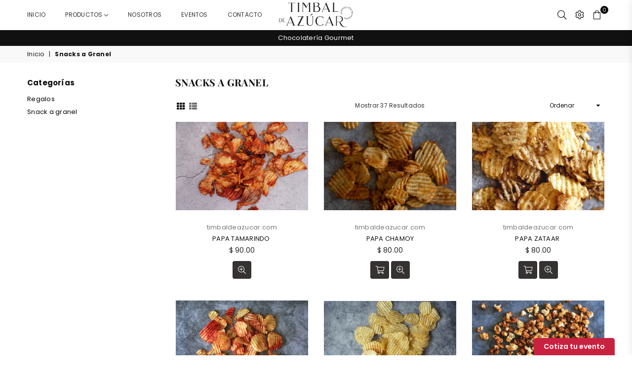

--- FILE ---
content_type: text/html; charset=utf-8
request_url: https://timbaldeazucar.com/collections/snack-a-granel
body_size: 28603
content:
<!doctype html>
<!--[if IE 9]> <html class="ie9 no-js" lang="es" > <![endif]-->
<!--[if (gt IE 9)|!(IE)]><!--> <html class="no-js" lang="es" > <!--<![endif]-->
<head><meta charset="utf-8"><meta http-equiv="X-UA-Compatible" content="IE=edge,chrome=1"><meta name="viewport" content="width=device-width, initial-scale=1.0, maximum-scale=1.0, user-scalable=no"><meta name="theme-color" content="#c92140"><meta name="format-detection" content="telephone=no"><link rel="canonical" href="https://timbaldeazucar.com/collections/snack-a-granel"><link rel="shortcut icon" href="//timbaldeazucar.com/cdn/shop/files/FlorNegra-01_32x32.png?v=1614320091" type="image/png"><title>Snacks a Granel&ndash; timbaldeazucar.com</title><!-- /snippets/social-meta-tags.liquid --> <meta name="keywords" content="timbaldeazucar.com, timbaldeazucar.com" /><meta name="author" content="AdornThemes"><meta property="og:site_name" content="timbaldeazucar.com"><meta property="og:url" content="https://timbaldeazucar.com/collections/snack-a-granel"><meta property="og:title" content="Snacks a Granel"><meta property="og:type" content="product.group"><meta property="og:description" content="timbaldeazucar.com"><meta name="twitter:card" content="summary_large_image"><meta name="twitter:title" content="Snacks a Granel"><meta name="twitter:description" content="timbaldeazucar.com">

  <!-- css -->
  <style type="text/css">	.animated{-webkit-animation-duration:1s;animation-duration:1s;-webkit-animation-fill-mode:both;animation-fill-mode:both}.animated.hinge{-webkit-animation-duration:2s;animation-duration:2s}@-webkit-keyframes fadeIn{0%{opacity:0}100%{opacity:1}}@keyframes fadeIn{0%{opacity:0}100%{opacity:1}}.fadeIn{-webkit-animation-name:fadeIn;animation-name:fadeIn}@-webkit-keyframes fadeInDown{0%{opacity:0;-webkit-transform:translateY(-20px);transform:translateY(-20px)}100%{opacity:1;-webkit-transform:translateY(0);transform:translateY(0)}}@keyframes fadeInDown{0%{opacity:0;-webkit-transform:translateY(-20px);-ms-transform:translateY(-20px);transform:translateY(-20px)}100%{opacity:1;-webkit-transform:translateY(0);-ms-transform:translateY(0);transform:translateY(0)}}.fadeInDown{-webkit-animation-name:fadeInDown;animation-name:fadeInDown}@-webkit-keyframes fadeInLeft{0%{opacity:0;-webkit-transform:translateX(-20px);transform:translateX(-20px)}100%{opacity:1;-webkit-transform:translateX(0);transform:translateX(0)}}@keyframes fadeInLeft{0%{opacity:0;-webkit-transform:translateX(-20px);-ms-transform:translateX(-20px);transform:translateX(-20px)}100%{opacity:1;-webkit-transform:translateX(0);-ms-transform:translateX(0);transform:translateX(0)}}.fadeInLeft{-webkit-animation-name:fadeInLeft;animation-name:fadeInLeft}bkit-keyframes fadeInRight{-webkit-transform:translateX(20px);transform:translateX(20px)}100%{opacity:1;-webkit-transform:translateX(0);transform:translateX(0)}100%{opacity:1;-webkit-transform:translateX(0);-ms-transform:translateX(0);transform:translateX(0)}@-webkit-keyframes fadeInUp{0%{opacity:0;-webkit-transform:translateY(20px);transform:translateY(20px)}100%{opacity:1;-webkit-transform:translateY(0);transform:translateY(0)}}@keyframes fadeInUp{0%{opacity:0;-webkit-transform:translateY(20px);-ms-transform:translateY(20px);transform:translateY(20px)}100%{opacity:1;-webkit-transform:translateY(0);-ms-transform:translateY(0);transform:translateY(0)}}.fadeInUp{-webkit-animation-name:fadeInUp;animation-name:fadeInUp}@-webkit-keyframes fadeOut{0%{opacity:1}100%{opacity:0}}@keyframes fadeOut{0%{opacity:1}100%{opacity:0}}.fadeOut{-webkit-animation-name:fadeOut;animation-name:fadeOut}@-webkit-keyframes fadeOutLeft{0%{opacity:1;-webkit-transform:translateX(0);transform:translateX(0)}100%{opacity:0;-webkit-transform:translateX(-20px);transform:translateX(-20px)}}@keyframes fadeOutLeft{0%{opacity:1;-webkit-transform:translateX(0);-ms-transform:translateX(0);transform:translateX(0)}100%{opacity:0;-webkit-transform:translateX(-20px);-ms-transform:translateX(-20px);transform:translateX(-20px)}}.fadeOutLeft{-webkit-animation-name:fadeOutLeft;animation-name:fadeOutLeft}@-webkit-keyframes fadeOutRight{0%{opacity:1;-webkit-transform:translateX(0);transform:translateX(0)}100%{opacity:0;-webkit-transform:translateX(20px);transform:translateX(20px)}}@keyframes fadeOutRight{0%{opacity:1;-webkit-transform:translateX(0);-ms-transform:translateX(0);transform:translateX(0)}100%{opacity:0;-webkit-transform:translateX(20px);-ms-transform:translateX(20px);transform:translateX(20px)}}.fadeOutRight{-webkit-animation-name:fadeOutRight;animation-name:fadeOutRight}@-webkit-keyframes fadeOutUp{0%{opacity:1;-webkit-transform:translateY(0);transform:translateY(0)}100%{opacity:0;-webkit-transform:translateY(-20px);transform:translateY(-20px)}}@keyframes fadeOutUp{0%{opacity:1;-webkit-transform:translateY(0);-ms-transform:translateY(0);transform:translateY(0)}100%{opacity:0;-webkit-transform:translateY(-20px);-ms-transform:translateY(-20px);transform:translateY(-20px)}}.fadeOutUp{-webkit-animation-name:fadeOutUp;animation-name:fadeOutUp}@-webkit-keyframes slideInDown{0%{opacity:0;-webkit-transform:translateY(-2000px);transform:translateY(-2000px)}100%{-webkit-transform:translateY(0);transform:translateY(0)}}@keyframes slideInDown{0%{opacity:0;-webkit-transform:translateY(-2000px);-ms-transform:translateY(-2000px);transform:translateY(-2000px)}100%{-webkit-transform:translateY(0);-ms-transform:translateY(0);transform:translateY(0)}}.slideInDown{-webkit-animation-name:slideInDown;animation-name:slideInDown}@-webkit-keyframes slideInLeft{0%{opacity:0;-webkit-transform:translateX(-2000px);transform:translateX(-2000px)}100%{-webkit-transform:translateX(0);transform:translateX(0)}}@keyframes slideInLeft{0%{opacity:0;-webkit-transform:translateX(-2000px);-ms-transform:translateX(-2000px);transform:translateX(-2000px)}100%{-webkit-transform:translateX(0);-ms-transform:translateX(0);transform:translateX(0)}}.slideInLeft{-webkit-animation-name:slideInLeft;animation-name:slideInLeft}@-webkit-keyframes slideInRight{0%{opacity:0;-webkit-transform:translateX(2000px);transform:translateX(2000px)}100%{-webkit-transform:translateX(0);transform:translateX(0)}}@keyframes slideInRight{0%{opacity:0;-webkit-transform:translateX(2000px);-ms-transform:translateX(2000px);transform:translateX(2000px)}100%{-webkit-transform:translateX(0);-ms-transform:translateX(0);transform:translateX(0)}}.slideInRight{-webkit-animation-name:slideInRight;animation-name:slideInRight}@-webkit-keyframes slideOutLeft{0%{-webkit-transform:translateX(0);transform:translateX(0)}100%{opacity:0;-webkit-transform:translateX(-2000px);transform:translateX(-2000px)}}@keyframes slideOutLeft{0%{-webkit-transform:translateX(0);-ms-transform:translateX(0);transform:translateX(0)}100%{opacity:0;-webkit-transform:translateX(-2000px);-ms-transform:translateX(-2000px);transform:translateX(-2000px)}}.slideOutLeft{-webkit-animation-name:slideOutLeft;animation-name:slideOutLeft}@-webkit-keyframes slideOutRight{0%{-webkit-transform:translateX(0);transform:translateX(0)}100%{opacity:0;-webkit-transform:translateX(2000px);transform:translateX(2000px)}}@keyframes slideOutRight{0%{-webkit-transform:translateX(0);-ms-transform:translateX(0);transform:translateX(0)}100%{opacity:0;-webkit-transform:translateX(2000px);-ms-transform:translateX(2000px);transform:translateX(2000px)}}.slideOutRight{-webkit-animation-name:slideOutRight;animation-name:slideOutRight}*,::after,::before{box-sizing:border-box}article,aside,details,figcaption,figure,footer,header,hgroup,main,menu,nav,section,summary{display:block}body,button,input,select,textarea{font-family:arial;-webkit-font-smoothing:antialiased;-webkit-text-size-adjust:100%}a{background-color:transparent}a,a:after,a:before{transition:all .3s ease-in-out}b,strong{font-weight:$font-weight-bold}em{font-style:italic}small{font-size:80%}sub,sup{font-size:75%;line-height:0;position:relative;vertical-align:baseline}sup{top:-.5em}sub{bottom:-.25em}img{max-width:100%;border:0}button,input,optgroup,select,textarea{color:inherit;font:inherit;margin:0;outline:0}button[disabled],input[disabled]{cursor:default}.mb0{margin-bottom:0!important}.mb10{margin-bottom:10px!important}.mb20{margin-bottom:20px!important}[type=button]::-moz-focus-inner,[type=reset]::-moz-focus-inner,[type=submit]::-moz-focus-inner,button::-moz-focus-inner{border-style:none;padding:0}[type=button]:-moz-focusring,[type=reset]:-moz-focusring,[type=submit]:-moz-focusring,button:-moz-focusring{outline:1px dotted ButtonText}input[type=email],input[type=number],input[type=password],input[type=search]{-webkit-appearance:none;-moz-appearance:none}input[type=checkbox],input[type=radio]{vertical-align:middle}table{width:100%;border-collapse:collapse;border-spacing:0}td,th{padding:0}textarea{overflow:auto;-webkit-appearance:none;-moz-appearance:none}.uppercase{text-transform:uppercase}.lowercase{text-transform:lowercase}.capitalize{text-transform:capitalize}[tabindex='-1']:focus{outline:0}a,img{outline:0!important;border:0}[role=button],a,button,input,label,select,textarea{touch-action:manipulation}.flex{display:flex}.flex-item{flex:1}.clearfix::after{content:'';display:table;clear:both}.clear{clear:both}.icon__fallback-text,.visually-hidden{position:absolute!important;overflow:hidden;clip:rect(0 0 0 0);height:1px;width:1px;margin:-1px;padding:0;border:0}.visibility-hidden{visibility:hidden}.js-focus-hidden:focus{outline:0}.no-js:not(html){display:none}.no-js .no-js:not(html){display:block}.no-js .js{display:none}.skip-link:focus{clip:auto;width:auto;height:auto;margin:0;color:#111;background-color:#fff;padding:10px;opacity:1;z-index:10000;transition:none}blockquote{background:#f8f8f8;font-weight:600;font-size:1.38462em;font-style:normal;text-align:center;padding:0 30px;margin:0}.rte blockquote{padding:25px;margin-bottom:7.5px}blockquote p+cite{margin-top:7.5px}blockquote cite{display:block;font-size:13px;font-style:inherit}code,pre{font-family:Consolas,monospace;font-size:1em}pre{overflow:auto}.rte:last-child{margin-bottom:0}.rte .h1,.rte .h2,.rte .h3,.rte .h4,.rte .h5,.rte .h6,.rte h1,.rte h2,.rte h3,.rte h4,.rte h5,.rte h6{margin-top:15px;margin-bottom:7.5px}.rte .h1:first-child,.rte .h2:first-child,.rte .h3:first-child,.rte .h4:first-child,.rte .h5:first-child,.rte .h6:first-child,.rte h1:first-child,.rte h2:first-child,.rte h3:first-child,.rte h4:first-child,.rte h5:first-child,.rte h6:first-child{margin-top:0}.rte li{margin-bottom:4px;list-style:inherit}.rte li:last-child{margin-bottom:0}.rte-setting{margin-bottom:11.11111px}.rte-setting:last-child{margin-bottom:0}p:last-child{margin-bottom:0}li{list-style:none}.fine-print{font-size:1.07692em;font-style:italic;margin:20px 0}.txt--minor{font-size:80%}.txt--emphasis{font-style:italic}.icon{display:inline-block;width:20px;height:20px;vertical-align:middle;fill:currentColor}.no-svg .icon{display:none}svg.icon:not(.icon--full-color) circle,svg.icon:not(.icon--full-color) ellipse,svg.icon:not(.icon--full-color) g,svg.icon:not(.icon--full-color) line,svg.icon:not(.icon--full-color) path,svg.icon:not(.icon--full-color) polygon,svg.icon:not(.icon--full-color) polyline,svg.icon:not(.icon--full-color) rect,symbol.icon:not(.icon--full-color) circle,symbol.icon:not(.icon--full-color) ellipse,symbol.icon:not(.icon--full-color) g,symbol.icon:not(.icon--full-color) line,symbol.icon:not(.icon--full-color) path,symbol.icon:not(.icon--full-color) polygon,symbol.icon:not(.icon--full-color) polyline,symbol.icon:not(.icon--full-color) rect{fill:inherit;stroke:inherit}.no-svg .icon__fallback-text{position:static!important;overflow:inherit;clip:none;height:auto;width:auto;margin:0}ol,ul{margin:0;padding:0}ol{list-style:decimal}.list--inline{padding:0;margin:0}.list--inline li{display:inline-block;margin-bottom:0;vertical-align:middle}.rte img{height:auto}.rte table{table-layout:fixed}.rte ol,.rte ul{margin:20px 0 30px 30px}.rte ol.list--inline,.rte ul.list--inline{margin-left:0}.rte ul{list-style:disc outside}.rte ul ul{list-style:circle outside}.rte ul ul ul{list-style:square outside}.rte a:not(.btn){padding-bottom:1px}.text-center .rte ol,.text-center .rte ul,.text-center.rte ol,.text-center.rte ul{margin-left:0;list-style-position:inside}.rte__table-wrapper{max-width:100%;overflow:auto;-webkit-overflow-scrolling:touch}svg:not(:root){overflow:hidden}.video-wrapper{position:relative;overflow:hidden;max-width:100%;padding-bottom:56.25%;height:0;height:auto}.video-wrapper iframe{position:absolute;top:0;left:0;width:100%;height:100%}form{margin:0}legend{border:0;padding:0}button{cursor:pointer}input[type=submit]{cursor:pointer}input[type=text]{-webkit-appearance:none;-moz-appearance:none}[type=checkbox]+label,[type=radio]+label{display:inline-block;margin-bottom:0}label[for]{cursor:pointer}textarea{min-height:100px}input[type=checkbox],input[type=radio]{margin:0 5px 0 0}select::-ms-expand{display:none}.label--hidden{position:absolute;height:0;width:0;margin-bottom:0;overflow:hidden;clip:rect(1px,1px,1px,1px)}.ie9 .label--hidden{position:static;height:auto;width:auto;margin-bottom:2px;overflow:visible;clip:initial}.form-vertical input,.form-vertical select,.form-vertical textarea{display:block;width:100%}.form-vertical [type=checkbox],.form-vertical [type=radio]{display:inline-block;width:auto;margin-right:5px}.form-vertical .btn,.form-vertical [type=submit]{display:inline-block;width:auto}.grid--table{display:table;table-layout:fixed;width:100%}.grid--table>.grid__item{float:none;display:table-cell;vertical-align:middle}.is-transitioning{display:block!important;visibility:visible!important}</style>
  <link href="//timbaldeazucar.com/cdn/shop/t/6/assets/theme.scss.css?v=181268042256044764241763579754" rel="stylesheet" type="text/css" media="all" />  

  <!-- main js -->
  <script src="//timbaldeazucar.com/cdn/shop/t/6/assets/jquery.min.js?v=98014222988859431451615407755"></script>
  <script>
    var theme = {
      strings: {
        addToCart: "Agregar al carrito", soldOut: "Agotado", unavailable: "No disponible",
        showMore: "Ver más", showLess: "Mostrar menos"
      },
      moneyFormat: "$ {{amount}}"
    }
	theme.rtl = false; theme.mlcurrency = true; theme.autoCurrencies = true;
    theme.currencyFormat = "money_format"; theme.shopCurrency = "MXN";
    theme.money_currency_format = "$ {{amount}} MXN"; theme.money_format = "$ {{amount}}";
    theme.ajax_cart = true;
    theme.fixedHeader = true;
    theme.animation = true;
    theme.animationMobile = true;
    theme.searchresult = "Ver más resultados";
    theme.wlAvailable = "Disponible en lista de deseos";
    document.documentElement.className = document.documentElement.className.replace('no-js', 'js');</script>

  <!--[if (lte IE 9) ]><script src="//timbaldeazucar.com/cdn/shop/t/6/assets/match-media.min.js?v=22265819453975888031615407757" type="text/javascript"></script><![endif]-->
  <!--[if (gt IE 9)|!(IE)]><!--><script src="//timbaldeazucar.com/cdn/shop/t/6/assets/vendor.js?v=40806067746832997701615407764" defer="defer"></script><!--<![endif]-->
  <!--[if lte IE 9]><script src="//timbaldeazucar.com/cdn/shop/t/6/assets/vendor.js?v=40806067746832997701615407764"></script><![endif]--><script src="//timbaldeazucar.com/cdn/shopifycloud/storefront/assets/themes_support/option_selection-b017cd28.js" defer></script>
  <script>window.performance && window.performance.mark && window.performance.mark('shopify.content_for_header.start');</script><meta name="facebook-domain-verification" content="jqacmpd2dh8egli0l4b6fwenqricbv">
<meta name="facebook-domain-verification" content="ewm81147ju28w90vf1eugcm4m1hkvr">
<meta name="google-site-verification" content="9ys6mm1tszSEs87RRB_sr239US-VJf7k9ND0m1VO_Bk">
<meta id="shopify-digital-wallet" name="shopify-digital-wallet" content="/37572739209/digital_wallets/dialog">
<meta name="shopify-checkout-api-token" content="1dcf151f108337118dc58481c7e74baa">
<meta id="in-context-paypal-metadata" data-shop-id="37572739209" data-venmo-supported="false" data-environment="production" data-locale="es_ES" data-paypal-v4="true" data-currency="MXN">
<link rel="alternate" type="application/atom+xml" title="Feed" href="/collections/snack-a-granel.atom" />
<link rel="next" href="/collections/snack-a-granel?page=2">
<link rel="alternate" type="application/json+oembed" href="https://timbaldeazucar.com/collections/snack-a-granel.oembed">
<script async="async" src="/checkouts/internal/preloads.js?locale=es-MX"></script>
<script id="shopify-features" type="application/json">{"accessToken":"1dcf151f108337118dc58481c7e74baa","betas":["rich-media-storefront-analytics"],"domain":"timbaldeazucar.com","predictiveSearch":true,"shopId":37572739209,"locale":"es"}</script>
<script>var Shopify = Shopify || {};
Shopify.shop = "timbaldeazucar-com.myshopify.com";
Shopify.locale = "es";
Shopify.currency = {"active":"MXN","rate":"1.0"};
Shopify.country = "MX";
Shopify.theme = {"name":"Timbal de azucar-Nuevo","id":120151507081,"schema_name":null,"schema_version":null,"theme_store_id":null,"role":"main"};
Shopify.theme.handle = "null";
Shopify.theme.style = {"id":null,"handle":null};
Shopify.cdnHost = "timbaldeazucar.com/cdn";
Shopify.routes = Shopify.routes || {};
Shopify.routes.root = "/";</script>
<script type="module">!function(o){(o.Shopify=o.Shopify||{}).modules=!0}(window);</script>
<script>!function(o){function n(){var o=[];function n(){o.push(Array.prototype.slice.apply(arguments))}return n.q=o,n}var t=o.Shopify=o.Shopify||{};t.loadFeatures=n(),t.autoloadFeatures=n()}(window);</script>
<script id="shop-js-analytics" type="application/json">{"pageType":"collection"}</script>
<script defer="defer" async type="module" src="//timbaldeazucar.com/cdn/shopifycloud/shop-js/modules/v2/client.init-shop-cart-sync_BauuRneq.es.esm.js"></script>
<script defer="defer" async type="module" src="//timbaldeazucar.com/cdn/shopifycloud/shop-js/modules/v2/chunk.common_JQpvZAPo.esm.js"></script>
<script defer="defer" async type="module" src="//timbaldeazucar.com/cdn/shopifycloud/shop-js/modules/v2/chunk.modal_Cc_JA9bg.esm.js"></script>
<script type="module">
  await import("//timbaldeazucar.com/cdn/shopifycloud/shop-js/modules/v2/client.init-shop-cart-sync_BauuRneq.es.esm.js");
await import("//timbaldeazucar.com/cdn/shopifycloud/shop-js/modules/v2/chunk.common_JQpvZAPo.esm.js");
await import("//timbaldeazucar.com/cdn/shopifycloud/shop-js/modules/v2/chunk.modal_Cc_JA9bg.esm.js");

  window.Shopify.SignInWithShop?.initShopCartSync?.({"fedCMEnabled":true,"windoidEnabled":true});

</script>
<script>(function() {
  var isLoaded = false;
  function asyncLoad() {
    if (isLoaded) return;
    isLoaded = true;
    var urls = ["https:\/\/cdn.productcustomizer.com\/storefront\/production-product-customizer-v2.js?shop=timbaldeazucar-com.myshopify.com"];
    for (var i = 0; i < urls.length; i++) {
      var s = document.createElement('script');
      s.type = 'text/javascript';
      s.async = true;
      s.src = urls[i];
      var x = document.getElementsByTagName('script')[0];
      x.parentNode.insertBefore(s, x);
    }
  };
  if(window.attachEvent) {
    window.attachEvent('onload', asyncLoad);
  } else {
    window.addEventListener('load', asyncLoad, false);
  }
})();</script>
<script id="__st">var __st={"a":37572739209,"offset":-21600,"reqid":"270c6b7d-a62f-4987-949b-a8abcedfabd3-1769634362","pageurl":"timbaldeazucar.com\/collections\/snack-a-granel","u":"46d0a93ac16e","p":"collection","rtyp":"collection","rid":188927672457};</script>
<script>window.ShopifyPaypalV4VisibilityTracking = true;</script>
<script id="captcha-bootstrap">!function(){'use strict';const t='contact',e='account',n='new_comment',o=[[t,t],['blogs',n],['comments',n],[t,'customer']],c=[[e,'customer_login'],[e,'guest_login'],[e,'recover_customer_password'],[e,'create_customer']],r=t=>t.map((([t,e])=>`form[action*='/${t}']:not([data-nocaptcha='true']) input[name='form_type'][value='${e}']`)).join(','),a=t=>()=>t?[...document.querySelectorAll(t)].map((t=>t.form)):[];function s(){const t=[...o],e=r(t);return a(e)}const i='password',u='form_key',d=['recaptcha-v3-token','g-recaptcha-response','h-captcha-response',i],f=()=>{try{return window.sessionStorage}catch{return}},m='__shopify_v',_=t=>t.elements[u];function p(t,e,n=!1){try{const o=window.sessionStorage,c=JSON.parse(o.getItem(e)),{data:r}=function(t){const{data:e,action:n}=t;return t[m]||n?{data:e,action:n}:{data:t,action:n}}(c);for(const[e,n]of Object.entries(r))t.elements[e]&&(t.elements[e].value=n);n&&o.removeItem(e)}catch(o){console.error('form repopulation failed',{error:o})}}const l='form_type',E='cptcha';function T(t){t.dataset[E]=!0}const w=window,h=w.document,L='Shopify',v='ce_forms',y='captcha';let A=!1;((t,e)=>{const n=(g='f06e6c50-85a8-45c8-87d0-21a2b65856fe',I='https://cdn.shopify.com/shopifycloud/storefront-forms-hcaptcha/ce_storefront_forms_captcha_hcaptcha.v1.5.2.iife.js',D={infoText:'Protegido por hCaptcha',privacyText:'Privacidad',termsText:'Términos'},(t,e,n)=>{const o=w[L][v],c=o.bindForm;if(c)return c(t,g,e,D).then(n);var r;o.q.push([[t,g,e,D],n]),r=I,A||(h.body.append(Object.assign(h.createElement('script'),{id:'captcha-provider',async:!0,src:r})),A=!0)});var g,I,D;w[L]=w[L]||{},w[L][v]=w[L][v]||{},w[L][v].q=[],w[L][y]=w[L][y]||{},w[L][y].protect=function(t,e){n(t,void 0,e),T(t)},Object.freeze(w[L][y]),function(t,e,n,w,h,L){const[v,y,A,g]=function(t,e,n){const i=e?o:[],u=t?c:[],d=[...i,...u],f=r(d),m=r(i),_=r(d.filter((([t,e])=>n.includes(e))));return[a(f),a(m),a(_),s()]}(w,h,L),I=t=>{const e=t.target;return e instanceof HTMLFormElement?e:e&&e.form},D=t=>v().includes(t);t.addEventListener('submit',(t=>{const e=I(t);if(!e)return;const n=D(e)&&!e.dataset.hcaptchaBound&&!e.dataset.recaptchaBound,o=_(e),c=g().includes(e)&&(!o||!o.value);(n||c)&&t.preventDefault(),c&&!n&&(function(t){try{if(!f())return;!function(t){const e=f();if(!e)return;const n=_(t);if(!n)return;const o=n.value;o&&e.removeItem(o)}(t);const e=Array.from(Array(32),(()=>Math.random().toString(36)[2])).join('');!function(t,e){_(t)||t.append(Object.assign(document.createElement('input'),{type:'hidden',name:u})),t.elements[u].value=e}(t,e),function(t,e){const n=f();if(!n)return;const o=[...t.querySelectorAll(`input[type='${i}']`)].map((({name:t})=>t)),c=[...d,...o],r={};for(const[a,s]of new FormData(t).entries())c.includes(a)||(r[a]=s);n.setItem(e,JSON.stringify({[m]:1,action:t.action,data:r}))}(t,e)}catch(e){console.error('failed to persist form',e)}}(e),e.submit())}));const S=(t,e)=>{t&&!t.dataset[E]&&(n(t,e.some((e=>e===t))),T(t))};for(const o of['focusin','change'])t.addEventListener(o,(t=>{const e=I(t);D(e)&&S(e,y())}));const B=e.get('form_key'),M=e.get(l),P=B&&M;t.addEventListener('DOMContentLoaded',(()=>{const t=y();if(P)for(const e of t)e.elements[l].value===M&&p(e,B);[...new Set([...A(),...v().filter((t=>'true'===t.dataset.shopifyCaptcha))])].forEach((e=>S(e,t)))}))}(h,new URLSearchParams(w.location.search),n,t,e,['guest_login'])})(!0,!0)}();</script>
<script integrity="sha256-4kQ18oKyAcykRKYeNunJcIwy7WH5gtpwJnB7kiuLZ1E=" data-source-attribution="shopify.loadfeatures" defer="defer" src="//timbaldeazucar.com/cdn/shopifycloud/storefront/assets/storefront/load_feature-a0a9edcb.js" crossorigin="anonymous"></script>
<script data-source-attribution="shopify.dynamic_checkout.dynamic.init">var Shopify=Shopify||{};Shopify.PaymentButton=Shopify.PaymentButton||{isStorefrontPortableWallets:!0,init:function(){window.Shopify.PaymentButton.init=function(){};var t=document.createElement("script");t.src="https://timbaldeazucar.com/cdn/shopifycloud/portable-wallets/latest/portable-wallets.es.js",t.type="module",document.head.appendChild(t)}};
</script>
<script data-source-attribution="shopify.dynamic_checkout.buyer_consent">
  function portableWalletsHideBuyerConsent(e){var t=document.getElementById("shopify-buyer-consent"),n=document.getElementById("shopify-subscription-policy-button");t&&n&&(t.classList.add("hidden"),t.setAttribute("aria-hidden","true"),n.removeEventListener("click",e))}function portableWalletsShowBuyerConsent(e){var t=document.getElementById("shopify-buyer-consent"),n=document.getElementById("shopify-subscription-policy-button");t&&n&&(t.classList.remove("hidden"),t.removeAttribute("aria-hidden"),n.addEventListener("click",e))}window.Shopify?.PaymentButton&&(window.Shopify.PaymentButton.hideBuyerConsent=portableWalletsHideBuyerConsent,window.Shopify.PaymentButton.showBuyerConsent=portableWalletsShowBuyerConsent);
</script>
<script data-source-attribution="shopify.dynamic_checkout.cart.bootstrap">document.addEventListener("DOMContentLoaded",(function(){function t(){return document.querySelector("shopify-accelerated-checkout-cart, shopify-accelerated-checkout")}if(t())Shopify.PaymentButton.init();else{new MutationObserver((function(e,n){t()&&(Shopify.PaymentButton.init(),n.disconnect())})).observe(document.body,{childList:!0,subtree:!0})}}));
</script>
<link id="shopify-accelerated-checkout-styles" rel="stylesheet" media="screen" href="https://timbaldeazucar.com/cdn/shopifycloud/portable-wallets/latest/accelerated-checkout-backwards-compat.css" crossorigin="anonymous">
<style id="shopify-accelerated-checkout-cart">
        #shopify-buyer-consent {
  margin-top: 1em;
  display: inline-block;
  width: 100%;
}

#shopify-buyer-consent.hidden {
  display: none;
}

#shopify-subscription-policy-button {
  background: none;
  border: none;
  padding: 0;
  text-decoration: underline;
  font-size: inherit;
  cursor: pointer;
}

#shopify-subscription-policy-button::before {
  box-shadow: none;
}

      </style>

<script>window.performance && window.performance.mark && window.performance.mark('shopify.content_for_header.end');</script>
<script>
    window.BOLD = window.BOLD || {};
        window.BOLD.options = window.BOLD.options || {};
        window.BOLD.options.settings = window.BOLD.options.settings || {};
        window.BOLD.options.settings.v1_variant_mode = window.BOLD.options.settings.v1_variant_mode || true;
        window.BOLD.options.settings.hybrid_fix_auto_insert_inputs =
        window.BOLD.options.settings.hybrid_fix_auto_insert_inputs || true;
</script>

<script>window.BOLD = window.BOLD || {};
    window.BOLD.common = window.BOLD.common || {};
    window.BOLD.common.Shopify = window.BOLD.common.Shopify || {};
    window.BOLD.common.Shopify.shop = {
      domain: 'timbaldeazucar.com',
      permanent_domain: 'timbaldeazucar-com.myshopify.com',
      url: 'https://timbaldeazucar.com',
      secure_url: 'https://timbaldeazucar.com',
      money_format: "$ {{amount}}",
      currency: "MXN"
    };
    window.BOLD.common.Shopify.customer = {
      id: null,
      tags: null,
    };
    window.BOLD.common.Shopify.cart = {"note":null,"attributes":{},"original_total_price":0,"total_price":0,"total_discount":0,"total_weight":0.0,"item_count":0,"items":[],"requires_shipping":false,"currency":"MXN","items_subtotal_price":0,"cart_level_discount_applications":[],"checkout_charge_amount":0};
    window.BOLD.common.template = 'collection';window.BOLD.common.Shopify.formatMoney = function(money, format) {
        function n(t, e) {
            return "undefined" == typeof t ? e : t
        }
        function r(t, e, r, i) {
            if (e = n(e, 2),
                r = n(r, ","),
                i = n(i, "."),
            isNaN(t) || null == t)
                return 0;
            t = (t / 100).toFixed(e);
            var o = t.split(".")
                , a = o[0].replace(/(\d)(?=(\d\d\d)+(?!\d))/g, "$1" + r)
                , s = o[1] ? i + o[1] : "";
            return a + s
        }
        "string" == typeof money && (money = money.replace(".", ""));
        var i = ""
            , o = /\{\{\s*(\w+)\s*\}\}/
            , a = format || window.BOLD.common.Shopify.shop.money_format || window.Shopify.money_format || "$ {{ amount }}";
        switch (a.match(o)[1]) {
            case "amount":
                i = r(money, 2, ",", ".");
                break;
            case "amount_no_decimals":
                i = r(money, 0, ",", ".");
                break;
            case "amount_with_comma_separator":
                i = r(money, 2, ".", ",");
                break;
            case "amount_no_decimals_with_comma_separator":
                i = r(money, 0, ".", ",");
                break;
            case "amount_with_space_separator":
                i = r(money, 2, " ", ",");
                break;
            case "amount_no_decimals_with_space_separator":
                i = r(money, 0, " ", ",");
                break;
            case "amount_with_apostrophe_separator":
                i = r(money, 2, "'", ".");
                break;
        }
        return a.replace(o, i);
    };
    window.BOLD.common.Shopify.saveProduct = function (handle, product) {
      if (typeof handle === 'string' && typeof window.BOLD.common.Shopify.products[handle] === 'undefined') {
        if (typeof product === 'number') {
          window.BOLD.common.Shopify.handles[product] = handle;
          product = { id: product };
        }
        window.BOLD.common.Shopify.products[handle] = product;
      }
    };
    window.BOLD.common.Shopify.saveVariant = function (variant_id, variant) {
      if (typeof variant_id === 'number' && typeof window.BOLD.common.Shopify.variants[variant_id] === 'undefined') {
        window.BOLD.common.Shopify.variants[variant_id] = variant;
      }
    };window.BOLD.common.Shopify.products = window.BOLD.common.Shopify.products || {};
    window.BOLD.common.Shopify.variants = window.BOLD.common.Shopify.variants || {};
    window.BOLD.common.Shopify.handles = window.BOLD.common.Shopify.handles || {};window.BOLD.common.Shopify.saveProduct(null, null);window.BOLD.apps_installed = {"Product Options":2} || {};window.BOLD.common.Shopify.saveProduct("papa-tamarindo", 5106116329609);window.BOLD.common.Shopify.saveVariant(39529495396489, { product_id: 5106116329609, product_handle: "papa-tamarindo", price: 9000, group_id: '', csp_metafield: {}});window.BOLD.common.Shopify.saveVariant(34369645543561, { product_id: 5106116329609, product_handle: "papa-tamarindo", price: 18000, group_id: '', csp_metafield: {}});window.BOLD.common.Shopify.saveVariant(39529172533385, { product_id: 5106116329609, product_handle: "papa-tamarindo", price: 53000, group_id: '', csp_metafield: {}});window.BOLD.common.Shopify.saveVariant(41313477165193, { product_id: 5106116329609, product_handle: "papa-tamarindo", price: 32000, group_id: '', csp_metafield: {}});window.BOLD.common.Shopify.saveProduct("papa-chamoy", 6711925866633);window.BOLD.common.Shopify.saveVariant(39726321860745, { product_id: 6711925866633, product_handle: "papa-chamoy", price: 8000, group_id: '', csp_metafield: {}});window.BOLD.common.Shopify.saveVariant(39726321893513, { product_id: 6711925866633, product_handle: "papa-chamoy", price: 16000, group_id: '', csp_metafield: {}});window.BOLD.common.Shopify.saveVariant(39726321926281, { product_id: 6711925866633, product_handle: "papa-chamoy", price: 53000, group_id: '', csp_metafield: {}});window.BOLD.common.Shopify.saveVariant(41313476083849, { product_id: 6711925866633, product_handle: "papa-chamoy", price: 26000, group_id: '', csp_metafield: {}});window.BOLD.common.Shopify.saveProduct("papa-zataar", 5106162630793);window.BOLD.common.Shopify.saveVariant(39535421325449, { product_id: 5106162630793, product_handle: "papa-zataar", price: 8000, group_id: '', csp_metafield: {}});window.BOLD.common.Shopify.saveVariant(34369659633801, { product_id: 5106162630793, product_handle: "papa-zataar", price: 20000, group_id: '', csp_metafield: {}});window.BOLD.common.Shopify.saveVariant(39529174204553, { product_id: 5106162630793, product_handle: "papa-zataar", price: 47500, group_id: '', csp_metafield: {}});window.BOLD.common.Shopify.saveVariant(41313479196809, { product_id: 5106162630793, product_handle: "papa-zataar", price: 23000, group_id: '', csp_metafield: {}});window.BOLD.common.Shopify.saveProduct("papa-flaming-hot", 6576683319433);window.BOLD.common.Shopify.saveVariant(39726329856137, { product_id: 6576683319433, product_handle: "papa-flaming-hot", price: 8500, group_id: '', csp_metafield: {}});window.BOLD.common.Shopify.saveVariant(39726330708105, { product_id: 6576683319433, product_handle: "papa-flaming-hot", price: 22000, group_id: '', csp_metafield: {}});window.BOLD.common.Shopify.saveVariant(39529171714185, { product_id: 6576683319433, product_handle: "papa-flaming-hot", price: 46000, group_id: '', csp_metafield: {}});window.BOLD.common.Shopify.saveVariant(41313477329033, { product_id: 6576683319433, product_handle: "papa-flaming-hot", price: 23000, group_id: '', csp_metafield: {}});window.BOLD.common.Shopify.saveProduct("papa-trufa", 5106164891785);window.BOLD.common.Shopify.saveVariant(34369607336073, { product_id: 5106164891785, product_handle: "papa-trufa", price: 25000, group_id: '', csp_metafield: {}});window.BOLD.common.Shopify.saveVariant(34369607368841, { product_id: 5106164891785, product_handle: "papa-trufa", price: 48500, group_id: '', csp_metafield: {}});window.BOLD.common.Shopify.saveProduct("palomita-chamoy", 5106169086089);window.BOLD.common.Shopify.saveVariant(39535418409097, { product_id: 5106169086089, product_handle: "palomita-chamoy", price: 5500, group_id: '', csp_metafield: {}});window.BOLD.common.Shopify.saveVariant(34369677623433, { product_id: 5106169086089, product_handle: "palomita-chamoy", price: 16000, group_id: '', csp_metafield: {}});window.BOLD.common.Shopify.saveVariant(39529167814793, { product_id: 5106169086089, product_handle: "palomita-chamoy", price: 46000, group_id: '', csp_metafield: {}});window.BOLD.common.Shopify.saveVariant(41313481097353, { product_id: 5106169086089, product_handle: "palomita-chamoy", price: 14000, group_id: '', csp_metafield: {}});window.BOLD.common.Shopify.saveProduct("mix-de-edamame", 5106171183241);window.BOLD.common.Shopify.saveVariant(39529494085769, { product_id: 5106171183241, product_handle: "mix-de-edamame", price: 14000, group_id: '', csp_metafield: {}});window.BOLD.common.Shopify.saveVariant(34369674444937, { product_id: 5106171183241, product_handle: "mix-de-edamame", price: 40000, group_id: '', csp_metafield: {}});window.BOLD.common.Shopify.saveVariant(39529165979785, { product_id: 5106171183241, product_handle: "mix-de-edamame", price: 57000, group_id: '', csp_metafield: {}});window.BOLD.common.Shopify.saveProduct("manzana-toffee", 6576676405385);window.BOLD.common.Shopify.saveVariant(39529112600713, { product_id: 6576676405385, product_handle: "manzana-toffee", price: 79000, group_id: '', csp_metafield: {}});window.BOLD.common.Shopify.saveVariant(41301182709897, { product_id: 6576676405385, product_handle: "manzana-toffee", price: 8000, group_id: '', csp_metafield: {}});window.BOLD.common.Shopify.saveProduct("nopal-enchilado", 6576658579593);window.BOLD.common.Shopify.saveVariant(39529167257737, { product_id: 6576658579593, product_handle: "nopal-enchilado", price: 16500, group_id: '', csp_metafield: {}});window.BOLD.common.Shopify.saveVariant(39529167290505, { product_id: 6576658579593, product_handle: "nopal-enchilado", price: 60000, group_id: '', csp_metafield: {}});window.BOLD.common.Shopify.saveProduct("palomita-de-conejito", 5106232688777);window.BOLD.common.Shopify.saveVariant(39535409168521, { product_id: 5106232688777, product_handle: "palomita-de-conejito", price: 13000, group_id: '', csp_metafield: {}});window.BOLD.common.Shopify.saveVariant(34369679229065, { product_id: 5106232688777, product_handle: "palomita-de-conejito", price: 20000, group_id: '', csp_metafield: {}});window.BOLD.common.Shopify.saveVariant(39529168273545, { product_id: 5106232688777, product_handle: "palomita-de-conejito", price: 60000, group_id: '', csp_metafield: {}});window.BOLD.common.Shopify.saveProduct("mix-de-matcha", 5106245468297);window.BOLD.common.Shopify.saveVariant(39529498017929, { product_id: 5106245468297, product_handle: "mix-de-matcha", price: 17500, group_id: '', csp_metafield: {}});window.BOLD.common.Shopify.saveVariant(34369675133065, { product_id: 5106245468297, product_handle: "mix-de-matcha", price: 31000, group_id: '', csp_metafield: {}});window.BOLD.common.Shopify.saveVariant(39528213119113, { product_id: 5106245468297, product_handle: "mix-de-matcha", price: 70000, group_id: '', csp_metafield: {}});window.BOLD.common.Shopify.saveProduct("mix-de-cereal", 5106236948617);window.BOLD.common.Shopify.saveVariant(39535336751241, { product_id: 5106236948617, product_handle: "mix-de-cereal", price: 14000, group_id: '', csp_metafield: {}});window.BOLD.common.Shopify.saveVariant(34369673494665, { product_id: 5106236948617, product_handle: "mix-de-cereal", price: 30000, group_id: '', csp_metafield: {}});window.BOLD.common.Shopify.saveVariant(39528282685577, { product_id: 5106236948617, product_handle: "mix-de-cereal", price: 54500, group_id: '', csp_metafield: {}});window.BOLD.common.Shopify.metafields = window.BOLD.common.Shopify.metafields || {};window.BOLD.common.Shopify.metafields["bold_rp"] = {};window.BOLD.common.Shopify.metafields["bold_csp_defaults"] = {};window.BOLD.common.cacheParams = window.BOLD.common.cacheParams || {};
    window.BOLD.common.cacheParams.options = 1667995838;
</script>

<script>
    window.BOLD.common.cacheParams.options = 1769063256;
</script>
<link href="//timbaldeazucar.com/cdn/shop/t/6/assets/bold-options.css?v=123160307633435409531632499982" rel="stylesheet" type="text/css" media="all" />
<script defer src="https://options.shopapps.site/js/options.js"></script>
  
	<!-- "snippets/weglot_hreftags.liquid" was not rendered, the associated app was uninstalled -->
	<!-- "snippets/weglot_switcher.liquid" was not rendered, the associated app was uninstalled -->
  

  <link href="//timbaldeazucar.com/cdn/shop/t/6/assets/gang-custom-css-shopify--main.css?v=4936388063261131121632851429" rel="stylesheet" type="text/css" media="all" />
  
<!--AZEXO_Header_Scripts--> <script>
        var azh = {
            shop: 'timbaldeazucar-com.myshopify.com',
            device_prefixes: {"lg":{"label":"Large device","width":false,"height":false,"container":1170,"min":1200},"md":{"label":"Medium device","width":992,"height":false,"container":970,"max":1199,"min":992},"sm":{"label":"Small device","width":768,"height":1150,"container":750,"max":991,"min":768},"xs":{"label":"Extra small device","width":320,"height":750,"max":767}},
        };
        var azexo = {
          purchase_extension: 'Purchase extension',
          strings: {
            addToCart: "Agregar al carrito",
            soldOut: "Agotado",
            unavailable: "No disponible",
            regularPrice: "Precio habitual",
            sale: "Oferta",
            quantityMinimumMessage: "Quantity must be 1 or more",
            unitPrice: "Unit price",
            unitPriceSeparator: "per",
            oneCartCount: "1 item",
            otherCartCount: "[count] items",
            quantityLabel: "Quantity: [count]"
          },
          moneyFormat: "$ {{amount}}"
        }
        </script><style>.az-container {
        padding-right: 15px;
        padding-left: 15px;
        margin-left: auto;
        margin-right: auto;
        box-sizing: border-box;
    }
@media (min-width: 768px) {
                    .az-container {
                        max-width: 750px;
                    }
                }
@media (min-width: 992px) {
                    .az-container {
                        max-width: 970px;
                    }
                }
@media (min-width: 1200px) {
                    .az-container {
                        max-width: 1170px;
                    }
                }
</style><script>azexo.extensions = [''];</script> <!--End_AZEXO_Header_Scripts--><!--AZEXO_Version_85--><script>
  var scriptAppend = document.createElement('script');
  var version = new Date().getTime();
  scriptAppend.src = 'https://apps.omegatheme.com/facebook-pixel/client/loading-custom-event.js?v=' + version;
  document.querySelector('head').appendChild(scriptAppend)
</script>

<div class="ot-multi-pixel"></div>



  <meta property="omega:collections" content="188927672457">





    
    
      <script>
        var omegaFBSettings = [];
        var omegaFBSettings = {"settings":{"skip_onboarding_fb_ads":0,"accept_permission_fb_ads":0,"content_type_event":1,"step_onboarding":"{\"step_1\": 0, \"step_2\": 0, \"step_3\": 0, \"is_completed\": 1}","show_banner_extension":1,"enable_analytics":1,"use_basecode_fb":0,"is_show_modal_survey":1,"is_show_modal_feedback":1,"last_date_feedback":"0000-00-00 00:00:00","is_show_banner":1,"feedback_text":null,"feedback_rating":null,"count_open_app":0,"is_show_modal_review":0,"is_show_re_branding":1,"status_show_re_branding":1,"date_timezone_offset":"UTC","group_accept_information_customer":{"isClientIPAddress":true,"isCity":true,"isFirstName":true,"isExternalID":false,"isZipCode":true,"isPhone":true,"isDateOfBirth":false,"isClientUserAgent":true,"isClickIDCookie":false,"isGender":false,"isState":false,"isCountry":true,"isEmail":true,"isBrowserIDCookie":false,"isLastName":true,"isSubscriptionID":true},"capi_track_viewcontent":0,"capi_track_search":0,"capi_track_pageview":0,"capi_track_addtocart":0,"capi_track_checkout":0,"capi_track_purchase":1,"id_pixel_shopify":["221166716611666"],"price":"0","maximum_id_conversion_api":1,"enable":1,"plan":3,"active_plan_at":null,"statusFeedback":1,"lastUpdate":"2025-10-22 07:50:17","timeOnline":"0000-00-00 00:00:00","reasonDisable":"","reasonOtherDisable":"","DiscountCode":"","usePixelFromShopify":1,"PlanShopify":"professional","updated_theme":0,"status_use_conversion":0,"test_event_code":null,"fb_access_token":null,"include_shippping_cost":0,"use_multi_currency":0,"first_catalog_feed_created_at":null,"is_enable_trigger":0,"is_using_webhook_product_update":0,"is_use_feed":0,"is_use_utm":1,"is_use_catalog":0,"is_save_consent":0,"is_enable_web_pixel":2,"is_using_plan_promote":0,"first_pixel_at":null,"is_new_version":1,"utm_tracking":0,"apps_installed":null,"plan_id":18,"is_enable_train_pixel":0,"setup_ads_report":{"version":"1","alreadySetup":false,"is_using_feature":0},"is_charge_onetime":0,"time_onpage_setup":{"enabled":false,"time_on_page":null},"last_time_sync":null,"is_sync_cost":1,"attributes_window":7,"time_enable_web_pixel":"2026-01-08 04:44:26","is_custome_event":1,"enable_export_analytics":1,"enable_chart":1,"is_use_cost_setting":1,"is_exclusive_offer":0,"is_downgrade_free_plan":0,"time_charge_free_plan":null,"time_downgrade_free_plan":null,"time_limit_orders":null,"is_charged_free_plan":0,"free_plan_expired":0,"plan_configs":null,"is_shipping_event":1,"is_completed_education_homepage":0,"is_completed_education_pixel":0,"is_completed_education_catalog":0,"is_completed_education_analytics":0,"is_completed_education_custom_event":0,"is_completed_education_ad_report":0,"pixel_track_viewcontent":0,"pixel_track_pageview":0,"pixel_track_checkout":0,"pixel_track_search":0,"pixel_track_addtocart":0,"pixel_track_purchase":1,"is_use_ad_manager":0,"enable_use_catalog_feed_limit":1,"capi_track_addpaymentinfo":1,"pixel_track_addpaymentinfo":1,"feature_settings":{"redirect_url":"https:\/\/apps.omegatheme.com\/facebook-multi-pixels","app_name":"facebook-pixel-5","url_app":"https:\/\/apps.omegatheme.com\/facebook-multi-pixels","pricing_version_id":5,"is_show_onetime_charge":0,"is_show_free_plan":1,"is_show_advantage_pricing":1,"shopify_restapi_version":"2025-07","shopify_graphicql_version":"2025-07","store_name":"timbaldeazucar-com.myshopify.com","installed_date":"2021-08-25 18:23:53","status":"trial","confirmation_url":"https:\/\/timbaldeazucar-com.myshopify.com\/admin\/charges\/21967110281\/confirm_recurring_application_charge?signature=BAh7BzoHaWRsKwiJgFcdBQA6EmF1dG9fYWN0aXZhdGVU--4a69d2a998b19df628d7f384d337f0d50ba1c023","plan_name":"basic","plan_id":18,"scope":null,"is_live":1,"unit_price_capi_monthly":"5.99","facebook_graph_api_version":"v20.0","facebook_app_fields":"name,email,picture","facebook_app_scope":"public_profile,email,catalog_management,ads_management,business_management,ads_read","log_api_url":"https:\/\/apps.omegatheme.com\/logs-facebook-pixels","app_root_url":"https:\/\/apps.omegatheme.com\/facebook-multi-pixels","app_api_url":"https:\/\/apps.omegatheme.com\/base-facebook-pixels","core_api_url":"https:\/\/apps.omegatheme.com\/core-facebook-pixels","catalog_url":"https:\/\/apps.omegatheme.com\/catalog-facebook-pixels","app_queue_url":"https:\/\/apps.omegatheme.com\/omega-queue-facebook-pixels","tracking_path":"\/conversion-api","external_path":"\/api\/external","is_new_merchant":true}},"list_all_custom_events":[],"core_capi_url":"https:\/\/apps.omegatheme.com\/base-facebook-pixels","endpoint_capi_url":"https:\/\/apps.omegatheme.com\/core-facebook-pixels"}
        console.log({omegaFBSettings})
      </script>

    

   

  










<link href="https://monorail-edge.shopifysvc.com" rel="dns-prefetch">
<script>(function(){if ("sendBeacon" in navigator && "performance" in window) {try {var session_token_from_headers = performance.getEntriesByType('navigation')[0].serverTiming.find(x => x.name == '_s').description;} catch {var session_token_from_headers = undefined;}var session_cookie_matches = document.cookie.match(/_shopify_s=([^;]*)/);var session_token_from_cookie = session_cookie_matches && session_cookie_matches.length === 2 ? session_cookie_matches[1] : "";var session_token = session_token_from_headers || session_token_from_cookie || "";function handle_abandonment_event(e) {var entries = performance.getEntries().filter(function(entry) {return /monorail-edge.shopifysvc.com/.test(entry.name);});if (!window.abandonment_tracked && entries.length === 0) {window.abandonment_tracked = true;var currentMs = Date.now();var navigation_start = performance.timing.navigationStart;var payload = {shop_id: 37572739209,url: window.location.href,navigation_start,duration: currentMs - navigation_start,session_token,page_type: "collection"};window.navigator.sendBeacon("https://monorail-edge.shopifysvc.com/v1/produce", JSON.stringify({schema_id: "online_store_buyer_site_abandonment/1.1",payload: payload,metadata: {event_created_at_ms: currentMs,event_sent_at_ms: currentMs}}));}}window.addEventListener('pagehide', handle_abandonment_event);}}());</script>
<script id="web-pixels-manager-setup">(function e(e,d,r,n,o){if(void 0===o&&(o={}),!Boolean(null===(a=null===(i=window.Shopify)||void 0===i?void 0:i.analytics)||void 0===a?void 0:a.replayQueue)){var i,a;window.Shopify=window.Shopify||{};var t=window.Shopify;t.analytics=t.analytics||{};var s=t.analytics;s.replayQueue=[],s.publish=function(e,d,r){return s.replayQueue.push([e,d,r]),!0};try{self.performance.mark("wpm:start")}catch(e){}var l=function(){var e={modern:/Edge?\/(1{2}[4-9]|1[2-9]\d|[2-9]\d{2}|\d{4,})\.\d+(\.\d+|)|Firefox\/(1{2}[4-9]|1[2-9]\d|[2-9]\d{2}|\d{4,})\.\d+(\.\d+|)|Chrom(ium|e)\/(9{2}|\d{3,})\.\d+(\.\d+|)|(Maci|X1{2}).+ Version\/(15\.\d+|(1[6-9]|[2-9]\d|\d{3,})\.\d+)([,.]\d+|)( \(\w+\)|)( Mobile\/\w+|) Safari\/|Chrome.+OPR\/(9{2}|\d{3,})\.\d+\.\d+|(CPU[ +]OS|iPhone[ +]OS|CPU[ +]iPhone|CPU IPhone OS|CPU iPad OS)[ +]+(15[._]\d+|(1[6-9]|[2-9]\d|\d{3,})[._]\d+)([._]\d+|)|Android:?[ /-](13[3-9]|1[4-9]\d|[2-9]\d{2}|\d{4,})(\.\d+|)(\.\d+|)|Android.+Firefox\/(13[5-9]|1[4-9]\d|[2-9]\d{2}|\d{4,})\.\d+(\.\d+|)|Android.+Chrom(ium|e)\/(13[3-9]|1[4-9]\d|[2-9]\d{2}|\d{4,})\.\d+(\.\d+|)|SamsungBrowser\/([2-9]\d|\d{3,})\.\d+/,legacy:/Edge?\/(1[6-9]|[2-9]\d|\d{3,})\.\d+(\.\d+|)|Firefox\/(5[4-9]|[6-9]\d|\d{3,})\.\d+(\.\d+|)|Chrom(ium|e)\/(5[1-9]|[6-9]\d|\d{3,})\.\d+(\.\d+|)([\d.]+$|.*Safari\/(?![\d.]+ Edge\/[\d.]+$))|(Maci|X1{2}).+ Version\/(10\.\d+|(1[1-9]|[2-9]\d|\d{3,})\.\d+)([,.]\d+|)( \(\w+\)|)( Mobile\/\w+|) Safari\/|Chrome.+OPR\/(3[89]|[4-9]\d|\d{3,})\.\d+\.\d+|(CPU[ +]OS|iPhone[ +]OS|CPU[ +]iPhone|CPU IPhone OS|CPU iPad OS)[ +]+(10[._]\d+|(1[1-9]|[2-9]\d|\d{3,})[._]\d+)([._]\d+|)|Android:?[ /-](13[3-9]|1[4-9]\d|[2-9]\d{2}|\d{4,})(\.\d+|)(\.\d+|)|Mobile Safari.+OPR\/([89]\d|\d{3,})\.\d+\.\d+|Android.+Firefox\/(13[5-9]|1[4-9]\d|[2-9]\d{2}|\d{4,})\.\d+(\.\d+|)|Android.+Chrom(ium|e)\/(13[3-9]|1[4-9]\d|[2-9]\d{2}|\d{4,})\.\d+(\.\d+|)|Android.+(UC? ?Browser|UCWEB|U3)[ /]?(15\.([5-9]|\d{2,})|(1[6-9]|[2-9]\d|\d{3,})\.\d+)\.\d+|SamsungBrowser\/(5\.\d+|([6-9]|\d{2,})\.\d+)|Android.+MQ{2}Browser\/(14(\.(9|\d{2,})|)|(1[5-9]|[2-9]\d|\d{3,})(\.\d+|))(\.\d+|)|K[Aa][Ii]OS\/(3\.\d+|([4-9]|\d{2,})\.\d+)(\.\d+|)/},d=e.modern,r=e.legacy,n=navigator.userAgent;return n.match(d)?"modern":n.match(r)?"legacy":"unknown"}(),u="modern"===l?"modern":"legacy",c=(null!=n?n:{modern:"",legacy:""})[u],f=function(e){return[e.baseUrl,"/wpm","/b",e.hashVersion,"modern"===e.buildTarget?"m":"l",".js"].join("")}({baseUrl:d,hashVersion:r,buildTarget:u}),m=function(e){var d=e.version,r=e.bundleTarget,n=e.surface,o=e.pageUrl,i=e.monorailEndpoint;return{emit:function(e){var a=e.status,t=e.errorMsg,s=(new Date).getTime(),l=JSON.stringify({metadata:{event_sent_at_ms:s},events:[{schema_id:"web_pixels_manager_load/3.1",payload:{version:d,bundle_target:r,page_url:o,status:a,surface:n,error_msg:t},metadata:{event_created_at_ms:s}}]});if(!i)return console&&console.warn&&console.warn("[Web Pixels Manager] No Monorail endpoint provided, skipping logging."),!1;try{return self.navigator.sendBeacon.bind(self.navigator)(i,l)}catch(e){}var u=new XMLHttpRequest;try{return u.open("POST",i,!0),u.setRequestHeader("Content-Type","text/plain"),u.send(l),!0}catch(e){return console&&console.warn&&console.warn("[Web Pixels Manager] Got an unhandled error while logging to Monorail."),!1}}}}({version:r,bundleTarget:l,surface:e.surface,pageUrl:self.location.href,monorailEndpoint:e.monorailEndpoint});try{o.browserTarget=l,function(e){var d=e.src,r=e.async,n=void 0===r||r,o=e.onload,i=e.onerror,a=e.sri,t=e.scriptDataAttributes,s=void 0===t?{}:t,l=document.createElement("script"),u=document.querySelector("head"),c=document.querySelector("body");if(l.async=n,l.src=d,a&&(l.integrity=a,l.crossOrigin="anonymous"),s)for(var f in s)if(Object.prototype.hasOwnProperty.call(s,f))try{l.dataset[f]=s[f]}catch(e){}if(o&&l.addEventListener("load",o),i&&l.addEventListener("error",i),u)u.appendChild(l);else{if(!c)throw new Error("Did not find a head or body element to append the script");c.appendChild(l)}}({src:f,async:!0,onload:function(){if(!function(){var e,d;return Boolean(null===(d=null===(e=window.Shopify)||void 0===e?void 0:e.analytics)||void 0===d?void 0:d.initialized)}()){var d=window.webPixelsManager.init(e)||void 0;if(d){var r=window.Shopify.analytics;r.replayQueue.forEach((function(e){var r=e[0],n=e[1],o=e[2];d.publishCustomEvent(r,n,o)})),r.replayQueue=[],r.publish=d.publishCustomEvent,r.visitor=d.visitor,r.initialized=!0}}},onerror:function(){return m.emit({status:"failed",errorMsg:"".concat(f," has failed to load")})},sri:function(e){var d=/^sha384-[A-Za-z0-9+/=]+$/;return"string"==typeof e&&d.test(e)}(c)?c:"",scriptDataAttributes:o}),m.emit({status:"loading"})}catch(e){m.emit({status:"failed",errorMsg:(null==e?void 0:e.message)||"Unknown error"})}}})({shopId: 37572739209,storefrontBaseUrl: "https://timbaldeazucar.com",extensionsBaseUrl: "https://extensions.shopifycdn.com/cdn/shopifycloud/web-pixels-manager",monorailEndpoint: "https://monorail-edge.shopifysvc.com/unstable/produce_batch",surface: "storefront-renderer",enabledBetaFlags: ["2dca8a86"],webPixelsConfigList: [{"id":"1829240969","configuration":"{\"accountID\":\"timbaldeazucar-com\"}","eventPayloadVersion":"v1","runtimeContext":"STRICT","scriptVersion":"5503eca56790d6863e31590c8c364ee3","type":"APP","apiClientId":12388204545,"privacyPurposes":["ANALYTICS","MARKETING","SALE_OF_DATA"],"dataSharingAdjustments":{"protectedCustomerApprovalScopes":["read_customer_email","read_customer_name","read_customer_personal_data","read_customer_phone"]}},{"id":"1023148169","configuration":"{\"accountID\":\"facebook-web-pixel-live\",\"omegaFacebookData\":\"{\\\"listPixel\\\":[]}\"}","eventPayloadVersion":"v1","runtimeContext":"STRICT","scriptVersion":"88dda284da8bb198b7be9e1da8c2d3ae","type":"APP","apiClientId":3325251,"privacyPurposes":["ANALYTICS","MARKETING","SALE_OF_DATA"],"dataSharingAdjustments":{"protectedCustomerApprovalScopes":["read_customer_address","read_customer_email","read_customer_name","read_customer_personal_data","read_customer_phone"]}},{"id":"485884041","configuration":"{\"config\":\"{\\\"pixel_id\\\":\\\"AW-10904927122\\\",\\\"target_country\\\":\\\"MX\\\",\\\"gtag_events\\\":[{\\\"type\\\":\\\"page_view\\\",\\\"action_label\\\":\\\"AW-10904927122\\\/HZhbCK2pyL4DEJL3788o\\\"},{\\\"type\\\":\\\"purchase\\\",\\\"action_label\\\":\\\"AW-10904927122\\\/pivRCLCpyL4DEJL3788o\\\"},{\\\"type\\\":\\\"view_item\\\",\\\"action_label\\\":\\\"AW-10904927122\\\/d14KCLOpyL4DEJL3788o\\\"},{\\\"type\\\":\\\"add_to_cart\\\",\\\"action_label\\\":\\\"AW-10904927122\\\/gR7iCLapyL4DEJL3788o\\\"},{\\\"type\\\":\\\"begin_checkout\\\",\\\"action_label\\\":\\\"AW-10904927122\\\/UNeNCLmpyL4DEJL3788o\\\"},{\\\"type\\\":\\\"search\\\",\\\"action_label\\\":\\\"AW-10904927122\\\/ogxmCLypyL4DEJL3788o\\\"},{\\\"type\\\":\\\"add_payment_info\\\",\\\"action_label\\\":\\\"AW-10904927122\\\/QBZqCL-pyL4DEJL3788o\\\"}],\\\"enable_monitoring_mode\\\":false}\"}","eventPayloadVersion":"v1","runtimeContext":"OPEN","scriptVersion":"b2a88bafab3e21179ed38636efcd8a93","type":"APP","apiClientId":1780363,"privacyPurposes":[],"dataSharingAdjustments":{"protectedCustomerApprovalScopes":["read_customer_address","read_customer_email","read_customer_name","read_customer_personal_data","read_customer_phone"]}},{"id":"118194313","configuration":"{\"pixel_id\":\"221166716611666\",\"pixel_type\":\"facebook_pixel\",\"metaapp_system_user_token\":\"-\"}","eventPayloadVersion":"v1","runtimeContext":"OPEN","scriptVersion":"ca16bc87fe92b6042fbaa3acc2fbdaa6","type":"APP","apiClientId":2329312,"privacyPurposes":["ANALYTICS","MARKETING","SALE_OF_DATA"],"dataSharingAdjustments":{"protectedCustomerApprovalScopes":["read_customer_address","read_customer_email","read_customer_name","read_customer_personal_data","read_customer_phone"]}},{"id":"shopify-app-pixel","configuration":"{}","eventPayloadVersion":"v1","runtimeContext":"STRICT","scriptVersion":"0450","apiClientId":"shopify-pixel","type":"APP","privacyPurposes":["ANALYTICS","MARKETING"]},{"id":"shopify-custom-pixel","eventPayloadVersion":"v1","runtimeContext":"LAX","scriptVersion":"0450","apiClientId":"shopify-pixel","type":"CUSTOM","privacyPurposes":["ANALYTICS","MARKETING"]}],isMerchantRequest: false,initData: {"shop":{"name":"timbaldeazucar.com","paymentSettings":{"currencyCode":"MXN"},"myshopifyDomain":"timbaldeazucar-com.myshopify.com","countryCode":"MX","storefrontUrl":"https:\/\/timbaldeazucar.com"},"customer":null,"cart":null,"checkout":null,"productVariants":[],"purchasingCompany":null},},"https://timbaldeazucar.com/cdn","fcfee988w5aeb613cpc8e4bc33m6693e112",{"modern":"","legacy":""},{"shopId":"37572739209","storefrontBaseUrl":"https:\/\/timbaldeazucar.com","extensionBaseUrl":"https:\/\/extensions.shopifycdn.com\/cdn\/shopifycloud\/web-pixels-manager","surface":"storefront-renderer","enabledBetaFlags":"[\"2dca8a86\"]","isMerchantRequest":"false","hashVersion":"fcfee988w5aeb613cpc8e4bc33m6693e112","publish":"custom","events":"[[\"page_viewed\",{}],[\"collection_viewed\",{\"collection\":{\"id\":\"188927672457\",\"title\":\"Snacks a Granel\",\"productVariants\":[{\"price\":{\"amount\":90.0,\"currencyCode\":\"MXN\"},\"product\":{\"title\":\"PAPA TAMARINDO \",\"vendor\":\"timbaldeazucar.com\",\"id\":\"5106116329609\",\"untranslatedTitle\":\"PAPA TAMARINDO \",\"url\":\"\/products\/papa-tamarindo\",\"type\":\"\"},\"id\":\"39529495396489\",\"image\":{\"src\":\"\/\/timbaldeazucar.com\/cdn\/shop\/products\/DSC07139.jpg?v=1638237469\"},\"sku\":\"\",\"title\":\"Bolsa Pouch 170 Gr.\",\"untranslatedTitle\":\"Bolsa Pouch 170 Gr.\"},{\"price\":{\"amount\":80.0,\"currencyCode\":\"MXN\"},\"product\":{\"title\":\"PAPA CHAMOY\",\"vendor\":\"timbaldeazucar.com\",\"id\":\"6711925866633\",\"untranslatedTitle\":\"PAPA CHAMOY\",\"url\":\"\/products\/papa-chamoy\",\"type\":\"\"},\"id\":\"39726321860745\",\"image\":{\"src\":\"\/\/timbaldeazucar.com\/cdn\/shop\/products\/7-1_1.jpg?v=1638247522\"},\"sku\":\"\",\"title\":\"Bolsa Pouch 150 Gr.\",\"untranslatedTitle\":\"Bolsa Pouch 150 Gr.\"},{\"price\":{\"amount\":80.0,\"currencyCode\":\"MXN\"},\"product\":{\"title\":\"PAPA ZATAAR \",\"vendor\":\"timbaldeazucar.com\",\"id\":\"5106162630793\",\"untranslatedTitle\":\"PAPA ZATAAR \",\"url\":\"\/products\/papa-zataar\",\"type\":\"\"},\"id\":\"39535421325449\",\"image\":{\"src\":\"\/\/timbaldeazucar.com\/cdn\/shop\/products\/PAPAZATAR2.png?v=1633376603\"},\"sku\":\"\",\"title\":\"Bolsa Pouch 150 Gr.\",\"untranslatedTitle\":\"Bolsa Pouch 150 Gr.\"},{\"price\":{\"amount\":85.0,\"currencyCode\":\"MXN\"},\"product\":{\"title\":\"PAPA FLAMIN HOT\",\"vendor\":\"timbaldeazucar.com\",\"id\":\"6576683319433\",\"untranslatedTitle\":\"PAPA FLAMIN HOT\",\"url\":\"\/products\/papa-flaming-hot\",\"type\":\"\"},\"id\":\"39726329856137\",\"image\":{\"src\":\"\/\/timbaldeazucar.com\/cdn\/shop\/products\/PAPAFLAMINHOT.png?v=1632844934\"},\"sku\":\"\",\"title\":\"Bolsa tipo Pouch 150 Gr.\",\"untranslatedTitle\":\"Bolsa tipo Pouch 150 Gr.\"},{\"price\":{\"amount\":250.0,\"currencyCode\":\"MXN\"},\"product\":{\"title\":\"PAPA TRUFA\",\"vendor\":\"timbaldeazucar.com\",\"id\":\"5106164891785\",\"untranslatedTitle\":\"PAPA TRUFA\",\"url\":\"\/products\/papa-trufa\",\"type\":\"\"},\"id\":\"34369607336073\",\"image\":{\"src\":\"\/\/timbaldeazucar.com\/cdn\/shop\/products\/CapturadePantalla2021-09-28ala_s_12.04.58.png?v=1632848730\"},\"sku\":\"\",\"title\":\"Bolsa 500 Gr\",\"untranslatedTitle\":\"Bolsa 500 Gr\"},{\"price\":{\"amount\":55.0,\"currencyCode\":\"MXN\"},\"product\":{\"title\":\"PALOMITA CHAMOY\",\"vendor\":\"timbaldeazucar.com\",\"id\":\"5106169086089\",\"untranslatedTitle\":\"PALOMITA CHAMOY\",\"url\":\"\/products\/palomita-chamoy\",\"type\":\"\"},\"id\":\"39535418409097\",\"image\":{\"src\":\"\/\/timbaldeazucar.com\/cdn\/shop\/products\/PALOMITACHAMOY2.png?v=1633376186\"},\"sku\":\"\",\"title\":\"Bolsa Pouch 100 Gr.\",\"untranslatedTitle\":\"Bolsa Pouch 100 Gr.\"},{\"price\":{\"amount\":140.0,\"currencyCode\":\"MXN\"},\"product\":{\"title\":\"MIX DE EDAMAME  \",\"vendor\":\"timbaldeazucar.com\",\"id\":\"5106171183241\",\"untranslatedTitle\":\"MIX DE EDAMAME  \",\"url\":\"\/products\/mix-de-edamame\",\"type\":\"\"},\"id\":\"39529494085769\",\"image\":{\"src\":\"\/\/timbaldeazucar.com\/cdn\/shop\/products\/MIXDEEDAMAME_8f095efd-93e8-4050-8a48-87f35203401c.png?v=1632843113\"},\"sku\":\"\",\"title\":\"Bolsa Pouch 250 Gr.\",\"untranslatedTitle\":\"Bolsa Pouch 250 Gr.\"},{\"price\":{\"amount\":790.0,\"currencyCode\":\"MXN\"},\"product\":{\"title\":\"MANZANA TOFFEE\",\"vendor\":\"timbaldeazucar.com\",\"id\":\"6576676405385\",\"untranslatedTitle\":\"MANZANA TOFFEE\",\"url\":\"\/products\/manzana-toffee\",\"type\":\"\"},\"id\":\"39529112600713\",\"image\":{\"src\":\"\/\/timbaldeazucar.com\/cdn\/shop\/products\/4-1_1.jpg?v=1620322584\"},\"sku\":\"\",\"title\":\"Granel 1 Kg.\",\"untranslatedTitle\":\"Granel 1 Kg.\"},{\"price\":{\"amount\":165.0,\"currencyCode\":\"MXN\"},\"product\":{\"title\":\"NOPAL ENCHILADO\",\"vendor\":\"timbaldeazucar.com\",\"id\":\"6576658579593\",\"untranslatedTitle\":\"NOPAL ENCHILADO\",\"url\":\"\/products\/nopal-enchilado\",\"type\":\"\"},\"id\":\"39529167257737\",\"image\":{\"src\":\"\/\/timbaldeazucar.com\/cdn\/shop\/products\/22-1.jpg?v=1620322413\"},\"sku\":\"\",\"title\":\"Bolsa Pouche 250 Gr.\",\"untranslatedTitle\":\"Bolsa Pouche 250 Gr.\"},{\"price\":{\"amount\":130.0,\"currencyCode\":\"MXN\"},\"product\":{\"title\":\"PALOMITA DE CONEJITO \",\"vendor\":\"timbaldeazucar.com\",\"id\":\"5106232688777\",\"untranslatedTitle\":\"PALOMITA DE CONEJITO \",\"url\":\"\/products\/palomita-de-conejito\",\"type\":\"\"},\"id\":\"39535409168521\",\"image\":{\"src\":\"\/\/timbaldeazucar.com\/cdn\/shop\/products\/CapturadePantalla2021-09-28ala_s_10.49.11.png?v=1632844181\"},\"sku\":\"\",\"title\":\"Bolsa Pouch 200 Gr.\",\"untranslatedTitle\":\"Bolsa Pouch 200 Gr.\"},{\"price\":{\"amount\":175.0,\"currencyCode\":\"MXN\"},\"product\":{\"title\":\"CEREAL DE MATCHA \",\"vendor\":\"timbaldeazucar.com\",\"id\":\"5106245468297\",\"untranslatedTitle\":\"CEREAL DE MATCHA \",\"url\":\"\/products\/mix-de-matcha\",\"type\":\"\"},\"id\":\"39529498017929\",\"image\":{\"src\":\"\/\/timbaldeazucar.com\/cdn\/shop\/products\/CEREALDEMATCHA.png?v=1632269936\"},\"sku\":\"\",\"title\":\"Bolsa Pouch 250 Gr.\",\"untranslatedTitle\":\"Bolsa Pouch 250 Gr.\"},{\"price\":{\"amount\":140.0,\"currencyCode\":\"MXN\"},\"product\":{\"title\":\"MIX DE CEREAL\",\"vendor\":\"timbaldeazucar.com\",\"id\":\"5106236948617\",\"untranslatedTitle\":\"MIX DE CEREAL\",\"url\":\"\/products\/mix-de-cereal\",\"type\":\"\"},\"id\":\"39535336751241\",\"image\":{\"src\":\"\/\/timbaldeazucar.com\/cdn\/shop\/products\/CapturadePantalla2021-09-27ala_s_20.14.50.png?v=1632791717\"},\"sku\":\"\",\"title\":\"Bolsa Pouch 250 Gr.\",\"untranslatedTitle\":\"Bolsa Pouch 250 Gr.\"}]}}]]"});</script><script>
  window.ShopifyAnalytics = window.ShopifyAnalytics || {};
  window.ShopifyAnalytics.meta = window.ShopifyAnalytics.meta || {};
  window.ShopifyAnalytics.meta.currency = 'MXN';
  var meta = {"products":[{"id":5106116329609,"gid":"gid:\/\/shopify\/Product\/5106116329609","vendor":"timbaldeazucar.com","type":"","handle":"papa-tamarindo","variants":[{"id":39529495396489,"price":9000,"name":"PAPA TAMARINDO  - Bolsa Pouch 170 Gr.","public_title":"Bolsa Pouch 170 Gr.","sku":""},{"id":34369645543561,"price":18000,"name":"PAPA TAMARINDO  - Cilindro 265 Gr.","public_title":"Cilindro 265 Gr.","sku":""},{"id":39529172533385,"price":53000,"name":"PAPA TAMARINDO  - Granel 1 Kg","public_title":"Granel 1 Kg","sku":""},{"id":41313477165193,"price":32000,"name":"PAPA TAMARINDO  - Bolsa 600 Gr.","public_title":"Bolsa 600 Gr.","sku":""}],"remote":false},{"id":6711925866633,"gid":"gid:\/\/shopify\/Product\/6711925866633","vendor":"timbaldeazucar.com","type":"","handle":"papa-chamoy","variants":[{"id":39726321860745,"price":8000,"name":"PAPA CHAMOY - Bolsa Pouch 150 Gr.","public_title":"Bolsa Pouch 150 Gr.","sku":""},{"id":39726321893513,"price":16000,"name":"PAPA CHAMOY - Cilindro 265 Gr.","public_title":"Cilindro 265 Gr.","sku":null},{"id":39726321926281,"price":53000,"name":"PAPA CHAMOY - Granel 1 Kg","public_title":"Granel 1 Kg","sku":null},{"id":41313476083849,"price":26000,"name":"PAPA CHAMOY - Bolsa 500 Gr.","public_title":"Bolsa 500 Gr.","sku":""}],"remote":false},{"id":5106162630793,"gid":"gid:\/\/shopify\/Product\/5106162630793","vendor":"timbaldeazucar.com","type":"","handle":"papa-zataar","variants":[{"id":39535421325449,"price":8000,"name":"PAPA ZATAAR  - Bolsa Pouch 150 Gr.","public_title":"Bolsa Pouch 150 Gr.","sku":""},{"id":34369659633801,"price":20000,"name":"PAPA ZATAAR  - Cilindro 300gr","public_title":"Cilindro 300gr","sku":""},{"id":39529174204553,"price":47500,"name":"PAPA ZATAAR  - Granel 1 Kg","public_title":"Granel 1 Kg","sku":""},{"id":41313479196809,"price":23000,"name":"PAPA ZATAAR  - Bolsa 500 Gr.","public_title":"Bolsa 500 Gr.","sku":""}],"remote":false},{"id":6576683319433,"gid":"gid:\/\/shopify\/Product\/6576683319433","vendor":"timbaldeazucar.com","type":"","handle":"papa-flaming-hot","variants":[{"id":39726329856137,"price":8500,"name":"PAPA FLAMIN HOT - Bolsa tipo Pouch 150 Gr.","public_title":"Bolsa tipo Pouch 150 Gr.","sku":""},{"id":39726330708105,"price":22000,"name":"PAPA FLAMIN HOT - Cilindro 300 Gr.","public_title":"Cilindro 300 Gr.","sku":""},{"id":39529171714185,"price":46000,"name":"PAPA FLAMIN HOT - Granel 1 Kg","public_title":"Granel 1 Kg","sku":""},{"id":41313477329033,"price":23000,"name":"PAPA FLAMIN HOT - Bolsa 500 Gr.","public_title":"Bolsa 500 Gr.","sku":""}],"remote":false},{"id":5106164891785,"gid":"gid:\/\/shopify\/Product\/5106164891785","vendor":"timbaldeazucar.com","type":"","handle":"papa-trufa","variants":[{"id":34369607336073,"price":25000,"name":"PAPA TRUFA - Bolsa 500 Gr","public_title":"Bolsa 500 Gr","sku":""},{"id":34369607368841,"price":48500,"name":"PAPA TRUFA - Granel 1 Kg","public_title":"Granel 1 Kg","sku":""}],"remote":false},{"id":5106169086089,"gid":"gid:\/\/shopify\/Product\/5106169086089","vendor":"timbaldeazucar.com","type":"","handle":"palomita-chamoy","variants":[{"id":39535418409097,"price":5500,"name":"PALOMITA CHAMOY - Bolsa Pouch 100 Gr.","public_title":"Bolsa Pouch 100 Gr.","sku":""},{"id":34369677623433,"price":16000,"name":"PALOMITA CHAMOY - Cilindro 225 Gr","public_title":"Cilindro 225 Gr","sku":""},{"id":39529167814793,"price":46000,"name":"PALOMITA CHAMOY - Granel 1 Kg.","public_title":"Granel 1 Kg.","sku":""},{"id":41313481097353,"price":14000,"name":"PALOMITA CHAMOY - Bolsa 300 Gr.","public_title":"Bolsa 300 Gr.","sku":""}],"remote":false},{"id":5106171183241,"gid":"gid:\/\/shopify\/Product\/5106171183241","vendor":"timbaldeazucar.com","type":"","handle":"mix-de-edamame","variants":[{"id":39529494085769,"price":14000,"name":"MIX DE EDAMAME   - Bolsa Pouch 250 Gr.","public_title":"Bolsa Pouch 250 Gr.","sku":""},{"id":34369674444937,"price":40000,"name":"MIX DE EDAMAME   - Cilindro 750 Gr.","public_title":"Cilindro 750 Gr.","sku":""},{"id":39529165979785,"price":57000,"name":"MIX DE EDAMAME   - Granel 1 Kg.","public_title":"Granel 1 Kg.","sku":""}],"remote":false},{"id":6576676405385,"gid":"gid:\/\/shopify\/Product\/6576676405385","vendor":"timbaldeazucar.com","type":"","handle":"manzana-toffee","variants":[{"id":39529112600713,"price":79000,"name":"MANZANA TOFFEE - Granel 1 Kg.","public_title":"Granel 1 Kg.","sku":""},{"id":41301182709897,"price":8000,"name":"MANZANA TOFFEE - Bolsa Pouch 150 Gr.","public_title":"Bolsa Pouch 150 Gr.","sku":""}],"remote":false},{"id":6576658579593,"gid":"gid:\/\/shopify\/Product\/6576658579593","vendor":"timbaldeazucar.com","type":"","handle":"nopal-enchilado","variants":[{"id":39529167257737,"price":16500,"name":"NOPAL ENCHILADO - Bolsa Pouche 250 Gr.","public_title":"Bolsa Pouche 250 Gr.","sku":""},{"id":39529167290505,"price":60000,"name":"NOPAL ENCHILADO - Granel 1 Kg","public_title":"Granel 1 Kg","sku":""}],"remote":false},{"id":5106232688777,"gid":"gid:\/\/shopify\/Product\/5106232688777","vendor":"timbaldeazucar.com","type":"","handle":"palomita-de-conejito","variants":[{"id":39535409168521,"price":13000,"name":"PALOMITA DE CONEJITO  - Bolsa Pouch 200 Gr.","public_title":"Bolsa Pouch 200 Gr.","sku":""},{"id":34369679229065,"price":20000,"name":"PALOMITA DE CONEJITO  - Cilindro 235 Gr","public_title":"Cilindro 235 Gr","sku":""},{"id":39529168273545,"price":60000,"name":"PALOMITA DE CONEJITO  - Granel 1 Kg.","public_title":"Granel 1 Kg.","sku":""}],"remote":false},{"id":5106245468297,"gid":"gid:\/\/shopify\/Product\/5106245468297","vendor":"timbaldeazucar.com","type":"","handle":"mix-de-matcha","variants":[{"id":39529498017929,"price":17500,"name":"CEREAL DE MATCHA  - Bolsa Pouch 250 Gr.","public_title":"Bolsa Pouch 250 Gr.","sku":""},{"id":34369675133065,"price":31000,"name":"CEREAL DE MATCHA  - Cilindro 390 gr.","public_title":"Cilindro 390 gr.","sku":""},{"id":39528213119113,"price":70000,"name":"CEREAL DE MATCHA  - Granel 1 Kg.","public_title":"Granel 1 Kg.","sku":""}],"remote":false},{"id":5106236948617,"gid":"gid:\/\/shopify\/Product\/5106236948617","vendor":"timbaldeazucar.com","type":"","handle":"mix-de-cereal","variants":[{"id":39535336751241,"price":14000,"name":"MIX DE CEREAL - Bolsa Pouch 250 Gr.","public_title":"Bolsa Pouch 250 Gr.","sku":""},{"id":34369673494665,"price":30000,"name":"MIX DE CEREAL - Cilindro 435 Gr.","public_title":"Cilindro 435 Gr.","sku":""},{"id":39528282685577,"price":54500,"name":"MIX DE CEREAL - Granel 1 Kg.","public_title":"Granel 1 Kg.","sku":""}],"remote":false}],"page":{"pageType":"collection","resourceType":"collection","resourceId":188927672457,"requestId":"270c6b7d-a62f-4987-949b-a8abcedfabd3-1769634362"}};
  for (var attr in meta) {
    window.ShopifyAnalytics.meta[attr] = meta[attr];
  }
</script>
<script class="analytics">
  (function () {
    var customDocumentWrite = function(content) {
      var jquery = null;

      if (window.jQuery) {
        jquery = window.jQuery;
      } else if (window.Checkout && window.Checkout.$) {
        jquery = window.Checkout.$;
      }

      if (jquery) {
        jquery('body').append(content);
      }
    };

    var hasLoggedConversion = function(token) {
      if (token) {
        return document.cookie.indexOf('loggedConversion=' + token) !== -1;
      }
      return false;
    }

    var setCookieIfConversion = function(token) {
      if (token) {
        var twoMonthsFromNow = new Date(Date.now());
        twoMonthsFromNow.setMonth(twoMonthsFromNow.getMonth() + 2);

        document.cookie = 'loggedConversion=' + token + '; expires=' + twoMonthsFromNow;
      }
    }

    var trekkie = window.ShopifyAnalytics.lib = window.trekkie = window.trekkie || [];
    if (trekkie.integrations) {
      return;
    }
    trekkie.methods = [
      'identify',
      'page',
      'ready',
      'track',
      'trackForm',
      'trackLink'
    ];
    trekkie.factory = function(method) {
      return function() {
        var args = Array.prototype.slice.call(arguments);
        args.unshift(method);
        trekkie.push(args);
        return trekkie;
      };
    };
    for (var i = 0; i < trekkie.methods.length; i++) {
      var key = trekkie.methods[i];
      trekkie[key] = trekkie.factory(key);
    }
    trekkie.load = function(config) {
      trekkie.config = config || {};
      trekkie.config.initialDocumentCookie = document.cookie;
      var first = document.getElementsByTagName('script')[0];
      var script = document.createElement('script');
      script.type = 'text/javascript';
      script.onerror = function(e) {
        var scriptFallback = document.createElement('script');
        scriptFallback.type = 'text/javascript';
        scriptFallback.onerror = function(error) {
                var Monorail = {
      produce: function produce(monorailDomain, schemaId, payload) {
        var currentMs = new Date().getTime();
        var event = {
          schema_id: schemaId,
          payload: payload,
          metadata: {
            event_created_at_ms: currentMs,
            event_sent_at_ms: currentMs
          }
        };
        return Monorail.sendRequest("https://" + monorailDomain + "/v1/produce", JSON.stringify(event));
      },
      sendRequest: function sendRequest(endpointUrl, payload) {
        // Try the sendBeacon API
        if (window && window.navigator && typeof window.navigator.sendBeacon === 'function' && typeof window.Blob === 'function' && !Monorail.isIos12()) {
          var blobData = new window.Blob([payload], {
            type: 'text/plain'
          });

          if (window.navigator.sendBeacon(endpointUrl, blobData)) {
            return true;
          } // sendBeacon was not successful

        } // XHR beacon

        var xhr = new XMLHttpRequest();

        try {
          xhr.open('POST', endpointUrl);
          xhr.setRequestHeader('Content-Type', 'text/plain');
          xhr.send(payload);
        } catch (e) {
          console.log(e);
        }

        return false;
      },
      isIos12: function isIos12() {
        return window.navigator.userAgent.lastIndexOf('iPhone; CPU iPhone OS 12_') !== -1 || window.navigator.userAgent.lastIndexOf('iPad; CPU OS 12_') !== -1;
      }
    };
    Monorail.produce('monorail-edge.shopifysvc.com',
      'trekkie_storefront_load_errors/1.1',
      {shop_id: 37572739209,
      theme_id: 120151507081,
      app_name: "storefront",
      context_url: window.location.href,
      source_url: "//timbaldeazucar.com/cdn/s/trekkie.storefront.a804e9514e4efded663580eddd6991fcc12b5451.min.js"});

        };
        scriptFallback.async = true;
        scriptFallback.src = '//timbaldeazucar.com/cdn/s/trekkie.storefront.a804e9514e4efded663580eddd6991fcc12b5451.min.js';
        first.parentNode.insertBefore(scriptFallback, first);
      };
      script.async = true;
      script.src = '//timbaldeazucar.com/cdn/s/trekkie.storefront.a804e9514e4efded663580eddd6991fcc12b5451.min.js';
      first.parentNode.insertBefore(script, first);
    };
    trekkie.load(
      {"Trekkie":{"appName":"storefront","development":false,"defaultAttributes":{"shopId":37572739209,"isMerchantRequest":null,"themeId":120151507081,"themeCityHash":"6750894275971691408","contentLanguage":"es","currency":"MXN","eventMetadataId":"9db2387d-e46f-4dcd-a38f-816a56658830"},"isServerSideCookieWritingEnabled":true,"monorailRegion":"shop_domain","enabledBetaFlags":["65f19447","b5387b81"]},"Session Attribution":{},"S2S":{"facebookCapiEnabled":true,"source":"trekkie-storefront-renderer","apiClientId":580111}}
    );

    var loaded = false;
    trekkie.ready(function() {
      if (loaded) return;
      loaded = true;

      window.ShopifyAnalytics.lib = window.trekkie;

      var originalDocumentWrite = document.write;
      document.write = customDocumentWrite;
      try { window.ShopifyAnalytics.merchantGoogleAnalytics.call(this); } catch(error) {};
      document.write = originalDocumentWrite;

      window.ShopifyAnalytics.lib.page(null,{"pageType":"collection","resourceType":"collection","resourceId":188927672457,"requestId":"270c6b7d-a62f-4987-949b-a8abcedfabd3-1769634362","shopifyEmitted":true});

      var match = window.location.pathname.match(/checkouts\/(.+)\/(thank_you|post_purchase)/)
      var token = match? match[1]: undefined;
      if (!hasLoggedConversion(token)) {
        setCookieIfConversion(token);
        window.ShopifyAnalytics.lib.track("Viewed Product Category",{"currency":"MXN","category":"Collection: snack-a-granel","collectionName":"snack-a-granel","collectionId":188927672457,"nonInteraction":true},undefined,undefined,{"shopifyEmitted":true});
      }
    });


        var eventsListenerScript = document.createElement('script');
        eventsListenerScript.async = true;
        eventsListenerScript.src = "//timbaldeazucar.com/cdn/shopifycloud/storefront/assets/shop_events_listener-3da45d37.js";
        document.getElementsByTagName('head')[0].appendChild(eventsListenerScript);

})();</script>
<script
  defer
  src="https://timbaldeazucar.com/cdn/shopifycloud/perf-kit/shopify-perf-kit-3.1.0.min.js"
  data-application="storefront-renderer"
  data-shop-id="37572739209"
  data-render-region="gcp-us-east1"
  data-page-type="collection"
  data-theme-instance-id="120151507081"
  data-theme-name=""
  data-theme-version=""
  data-monorail-region="shop_domain"
  data-resource-timing-sampling-rate="10"
  data-shs="true"
  data-shs-beacon="true"
  data-shs-export-with-fetch="true"
  data-shs-logs-sample-rate="1"
  data-shs-beacon-endpoint="https://timbaldeazucar.com/api/collect"
></script>
</head>

  <script type="text/javascript">
    (function(c,l,a,r,i,t,y){
        c[a]=c[a]||function(){(c[a].q=c[a].q||[]).push(arguments)};
        t=l.createElement(r);t.async=1;t.src="https://www.clarity.ms/tag/"+i;
        y=l.getElementsByTagName(r)[0];y.parentNode.insertBefore(t,y);
    })(window, document, "clarity", "script", "fj5osqzufr");
</script>

<body class="template-collection lazyload"><div class="page-wrapper">




<div id="header" data-section-id="header" data-section-type="header-section"><div id="headerWrapper" ><header class="site-header center page-width"><div class="mobile-nav large-up--hide"><a href="#" class="hdicon js-mobile-nav-toggle open"><i class="ad ad-bars-l" aria-hidden="true"></i><i class="ad ad-times-l" aria-hidden="true"></i></a><a href="#" class="hdicon searchIco" title="Buscar"><i class="ad ad-search-l"></i></a></div><div id="shopify-section-navigation" class="shopify-section small--hide medium--hide"><!--AZEXO_sections/navigation.liquid_Section--><nav id="AccessibleNav" class="" role="navigation" data-section-id="site-navigation" data-section-type="site-navigation"><ul id="siteNav" class="site-nav left"><li class="lvl1"><a href="https://timbaldeazucar.com/?_ab=0&_fd=0&_sc=1&key=b6a99376f954c29fb1efa9ff780ab2d76ff52502cf2ff95269bcdacbda459da0">Inicio </a></li><li class="lvl1 parent megamenu ctsize"><a href="#">Productos <i class="ad ad-angle-down-l"></i></a><div class="megamenu style1 center"style="width:px;"><ul class="grid mmWrapper"><li class="grid__item one-whole"><ul class="grid"><li class="grid__item lvl-1 large-up--one-whole active"><a href="/collections/snack-a-granel" class="site-nav lvl-1">Snacks a granel </a></li><li class="grid__item lvl-1 large-up--one-whole"><a href="/collections/regalos" class="site-nav lvl-1">Regalos</a></li><li class="grid__item lvl-1 large-up--one-whole"><a href="/collections/pasteles" class="site-nav lvl-1">Redondos </a></li><li class="grid__item lvl-1 large-up--one-whole"><a href="/collections/dubai-chocolate" class="site-nav lvl-1">Dubai Chocolate by Timbal</a></li><li class="grid__item lvl-1 large-up--one-whole"><a href="/collections/valentines-2026" class="site-nav lvl-1">Valentines 2026</a></li></ul></li><li class="grid__item one-quarter productCol lvl-1"></li></ul></div></li><li class="lvl1"><a href="/pages/eventos-new">Nosotros </a></li><li class="lvl1"><a href="/pages/events-new">Eventos </a></li><li class="lvl1"><a href="/pages/contactanos">Contacto </a></li></ul></nav></div><div class="header-logo"><a href="/" itemprop="url" class="header-logo-link"><img src="//timbaldeazucar.com/cdn/shop/files/Logo2Asset_1_500x.png?v=1617648643" alt="timbaldeazucar.com" srcset="//timbaldeazucar.com/cdn/shop/files/Logo2Asset_1_500x@2x.png?v=1617648643 1x, //timbaldeazucar.com/cdn/shop/files/Logo2Asset_1.png?v=1617648643 1.1x"><span class="visually-hidden">timbaldeazucar.com</span></a></div><div class="icons-col text-right"><a href="#" class="hdicon searchIco small--hide medium--hide" title="Buscar"><i class="ad ad-search-l"></i></a><a href="#" class="hdicon site-settings" title="Ajustes"><i class="ad ad-cog-l"></i></a> <a href="/cart" class="hdicon header-cart" title="Carrito"><i class="ad ad-sq-bag"></i><span id="CartCount" class="site-header__cart-count" data-cart-render="item_count">0</span></a><div id="settingsBox" style=""><div class="customer-links"><p><a href="/account/login" class="btn">Iniciar sesión</a></p><p class="text-center">Nuevo usuario? <a href="/account/register" class="register">Registrate ahora</a></p></div><div class="currency-picker"><span class="ttl">SELECT CURRENCY</span><span class="selected-currency">MXN</span><ul id="currencies" class="cnrLangList"><li data-currency="INR" class=""><a>INR</a></li><li data-currency="GBP" class=""><a>GBP</a></li><li data-currency="CAD" class=""><a>CAD</a></li><li data-currency="USD" class=""><a>USD</a></li><li data-currency="AUD" class=""><a>AUD</a></li><li data-currency="EUR" class=""><a>EUR</a></li><li data-currency="JPY" class=""><a>JPY</a></li></ul></div><div class="language-picker"><span class="ttl">SELECT LANGUAGE</span><ul id="language" class="cnrLangList"></ul></div></div></div></header></div></div><div class="mobile-nav-wrapper large-up--hide" role="navigation"><div class="closemobileMenu"><i class="ad ad-times-circle pull-right" aria-hidden="true"></i> Cerrar Menu</div><ul id="MobileNav" class="mobile-nav"><li class="lvl1"><a href="https://timbaldeazucar.com/?_ab=0&_fd=0&_sc=1&key=b6a99376f954c29fb1efa9ff780ab2d76ff52502cf2ff95269bcdacbda459da0">Inicio </a></li><li class="lvl1 parent megamenu"><a href="#">Productos <i class="ad ad-plus-l"></i></a><ul><li class="lvl-1 active"><a href="/collections/snack-a-granel" class="site-nav">Snacks a granel </a></li><li class="lvl-1"><a href="/collections/regalos" class="site-nav">Regalos</a></li><li class="lvl-1"><a href="/collections/pasteles" class="site-nav">Redondos </a></li><li class="lvl-1"><a href="/collections/dubai-chocolate" class="site-nav">Dubai Chocolate by Timbal</a></li><li class="lvl-1"><a href="/collections/valentines-2026" class="site-nav">Valentines 2026</a></li></ul></li><li class="lvl1"><a href="/pages/eventos-new">Nosotros </a></li><li class="lvl1"><a href="/pages/events-new">Eventos </a></li><li class="lvl1"><a href="/pages/contactanos">Contacto </a></li></ul></div><script type="application/ld+json">{"@context": "http://schema.org","@type": "Organization","name": "timbaldeazucar.com","logo": "https://timbaldeazucar.com/cdn/shop/files/avon-logo.svg?v=1327","sameAs": ["","https://www.facebook.com/timbaldeazucar","https://www.pinterest.com.mx/timbaldeazucarm/_saved/","https://www.instagram.com/timbaldeazucar.shop/","","","",""],"url": "https://timbaldeazucar.com"}</script>
<div id="shopify-section-top-info-panel" class="shopify-section index-section"><!--AZEXO_sections/top-info-panel.liquid_Section--><div class="top-bar small--hide"><div class="page-width" id="carousel-top-info-panel" data-section-id="top-info-panel" data-section-type="carousel"> <div class="flex carousel top-info-bar"data-slick='{"slidesToShow": 1,"slidesToScroll": 1,"infinite": true, "autoplay": true, "autoplaySpeed": 5000, "responsive":[{"breakpoint": 1024,"settings":{"slidesToShow": 1 }},{"breakpoint": 776,"settings":{"slidesToShow":1 }} ]}' ><div class="flex-item center" ><a href="#">Chocolatería Gourmet</a></div><div class="flex-item center" ><a href="">Snacks, regalos y mesa de dulce</a></div><div class="flex-item center" ><a href="">Los mejores regalos, para los mejores momentos</a></div></div></div></div>

<style>.top-bar { background:#111111; }
  .top-bar a,
  .top-bar { color:#ffffff; font-size:13px;}
  
  .top-bar .slick-prev, 
  .top-bar .slick-next { background:none;}
  
   .top-bar .slick-prev:before,
  .top-bar .slick-next:before {  color:#ffffff; }
</style>

 

<!--End_AZEXO_sections/top-info-panel.liquid_Section--></div><main id="PageContainer" class="main-content collection" id="MainContent" role="main"><div id="shopify-section-collection-template" class="shopify-section"><!--AZEXO_sections/collection-template.liquid_Section-->

<div class="bredcrumbWrap">
    <nav class="page-width breadcrumbs" role="navigation" aria-label="breadcrumbs">
      
      <a href="/" title="Regresar al Inicio">Inicio</a>

      

      <span aria-hidden="true" class="symbol">|</span>
      
      <span  class="title-bold">Snacks a Granel</span>
      

      
    </nav>
</div>





<div data-section-id="collection-template" id="collection-template" data-section-type="collection-template">
  <div class="page-width" id="Collection">
    <div class="grid">


      <!-- Right sidebar -->
      <div class="grid__item large-up--three-quarters main-col right">

        



		
        
        
          
        <div class="collection-banner content-side info-below"
             >  		                         

          

          <div class="block-ttl text-left">
            <h1 class="collection-title" itemprop="name">Snacks a Granel</h1>
                          
          </div>

        </div>
        

        <div class="productList">
          <!-- Toolbar -->
          <div class="toolbar"><div class="filters-toolbar-wrapper">
  
  <div class="filterBtn large-up--hide">
    <button type="button" class="btn btn-filter"><i class="ad  ad-filter-l" aria-hidden="true"></i> Filtrar</button>
  </div>
  
  <div class="filters-toolbar">
    
    <div class="filters-toolbar__item collection-view-as">
      <button type="button" title="Grid View" class="change-view change-view--active" data-view="grid"><i class="ad ad-th" aria-hidden="true"></i></button>
      <button type="button" title="List View" class="change-view" data-view="list"><i class="ad ad-th-list" aria-hidden="true"></i></button>
    </div>
	
    
    
    <div class="filters-toolbar__item filters-toolbar__item--count">
      <span class="filters-toolbar__product-count">
        Mostrar
        
        37
        
        Resultados
      </span>
    </div>
    

    
    <div class="filters-toolbar__item text-right"><label for="SortBy" class="label--hidden">Ordenar</label>
      <select name="SortBy" id="SortBy" class="filters-toolbar__input filters-toolbar__input--sort hidden">
        
        <option value="title-ascending" selected="selected">Ordenar</option>
        
        <option value="best-selling">Más vendidos</option>
        <option value="title-ascending">Alfabéticamente, A-Z</option>
        <option value="title-descending">Alfabéticamente, Z-A</option>
        <option value="price-ascending">Precio, menor a mayor</option>
        <option value="price-descending">Precio, mayor a menor</option>
        <option value="created-descending">Fecha, nuevo a antiguo</option>
        <option value="created-ascending">Fecha, antiguo a nuevo</option>
        
      </select>
      <input class="collection-header__default-sort" type="hidden" value="manual">
    </div>
    
  </div>
</div></div>

          
          
          

          
          <div class="grid grid--uniform grid-products grid--view-items">
            
<div class="grid__item small--one-half medium--one-third large-up--one-third">



<div class="grid-view-item style3 sold-out wow fadeIn" data-wow-delay="0ms">
  
  <div class="grid-view_image">
    <a class="grid-view-item__link" href="/collections/snack-a-granel/products/papa-tamarindo"><img class="grid-view-item__image lazyload primary" src="//timbaldeazucar.com/cdn/shop/products/DSC07139_180x.jpg?v=1638237469" width="200"
           data-src="//timbaldeazucar.com/cdn/shop/products/DSC07139_{width}x.jpg?v=1638237469" data-widths="[180, 360, 540, 720, 900]" data-aspectratio="1.499152063312606" data-sizes="auto" alt="PAPA TAMARINDO "><img id="" class="grid-view-item__image hover lazyload" width="200" data-src="//timbaldeazucar.com/cdn/shop/products/PAPATAMARINDO_{width}x.jpg?v=1638237469" data-widths="[180, 360, 540, 720, 900]"
           data-aspectratio="0.6666666666666666" data-sizes="auto" alt="PAPA TAMARINDO "><img src="" class="grid-view-item__image lazyload variantImg" alt="" /></a>
	<i class="ad ad-spinner4 ad-spin"></i>
    <!-- product label --><!-- countdown timer --> 
    


    <!-- product buttons -->
    

    <div class="shopWrapper" id="ProductSection-5106116329609"></div>
  </div>
  
<ul class="swatches"></ul>

  <div class="details">
    <div class="grid-view-item__vendor">timbaldeazucar.com</div>
    <a href="/collections/snack-a-granel/products/papa-tamarindo" class="grid-view-item__title">PAPA TAMARINDO </a>
    <div class="grid-view-item__meta"><!-- snippet/product-price.liquid -->


  
    <span class="product-price__price">$ 90.00</span>
    

</div>
    
    
    
<div class="button-set">
    
    
    
    <a href="/collections/snack-a-granel/products/papa-tamarindo?view=quick_view" rel="nofollow" class="btn quick-view"><i class="ad ad-search-plus-l" aria-hidden="true"></i><span class="tooltip-label">Vista rápida</span></a>
  </div>
    

  </div>
</div></div>
            
<div class="grid__item small--one-half medium--one-third large-up--one-third">



<div class="grid-view-item style3 wow fadeIn" data-wow-delay="50ms">
  
  <div class="grid-view_image">
    <a class="grid-view-item__link" href="/collections/snack-a-granel/products/papa-chamoy"><img class="grid-view-item__image lazyload primary" src="//timbaldeazucar.com/cdn/shop/products/7-1_1_180x.jpg?v=1638247522" width="200"
           data-src="//timbaldeazucar.com/cdn/shop/products/7-1_1_{width}x.jpg?v=1638247522" data-widths="[180, 360, 540, 720, 900]" data-aspectratio="1.5001821493624772" data-sizes="auto" alt="PAPA CHAMOY"><img id="" class="grid-view-item__image hover lazyload" width="200" data-src="//timbaldeazucar.com/cdn/shop/products/PAPATAMARINDO_2bebfaac-02af-41f3-a0ae-35fb7461cb56_{width}x.jpg?v=1638247522" data-widths="[180, 360, 540, 720, 900]"
           data-aspectratio="0.6666666666666666" data-sizes="auto" alt="PAPA CHAMOY"><img src="" class="grid-view-item__image lazyload variantImg" alt="" /></a>
	<i class="ad ad-spinner4 ad-spin"></i>
    <!-- product label --><!-- countdown timer --> 
    


    <!-- product buttons -->
    

    <div class="shopWrapper" id="ProductSection-6711925866633"></div>
  </div>
  
<ul class="swatches"></ul>

  <div class="details">
    <div class="grid-view-item__vendor">timbaldeazucar.com</div>
    <a href="/collections/snack-a-granel/products/papa-chamoy" class="grid-view-item__title">PAPA CHAMOY</a>
    <div class="grid-view-item__meta"><!-- snippet/product-price.liquid -->


  
    <span class="product-price__price">$ 80.00</span>
    

</div>
    
    
    
<div class="button-set">
    
    
          
      
        
          <a class="btn btn-options quickShop" href="/collections/snack-a-granel/products/papa-chamoy?view=json" rel="nofollow"><i class="ad ad-cart-l" aria-hidden="true"></i><span class="tooltip-label">Compra rápida</span></a>
        
      
      <form action="/cart/add" method="post" enctype="multipart/form-data" class="hide"><input type="hidden" name="id" value="39726321860745" /></form>
    
    
    <a href="/collections/snack-a-granel/products/papa-chamoy?view=quick_view" rel="nofollow" class="btn quick-view"><i class="ad ad-search-plus-l" aria-hidden="true"></i><span class="tooltip-label">Vista rápida</span></a>
  </div>
    

  </div>
</div></div>
            
<div class="grid__item small--one-half medium--one-third large-up--one-third">



<div class="grid-view-item style3 wow fadeIn" data-wow-delay="100ms">
  
  <div class="grid-view_image">
    <a class="grid-view-item__link" href="/collections/snack-a-granel/products/papa-zataar"><img class="grid-view-item__image lazyload primary" src="//timbaldeazucar.com/cdn/shop/products/PAPAZATAR2_180x.png?v=1633376603" width="200"
           data-src="//timbaldeazucar.com/cdn/shop/products/PAPAZATAR2_{width}x.png?v=1633376603" data-widths="[180, 360, 540, 720, 900]" data-aspectratio="1.5" data-sizes="auto" alt="PAPA ZATAAR "><img id="" class="grid-view-item__image hover lazyload" width="200" data-src="//timbaldeazucar.com/cdn/shop/products/PAPA_ZAATAR_{width}x.jpg?v=1633376613" data-widths="[180, 360, 540, 720, 900]"
           data-aspectratio="0.6666666666666666" data-sizes="auto" alt="PAPA ZATAAR "><img src="" class="grid-view-item__image lazyload variantImg" alt="" /></a>
	<i class="ad ad-spinner4 ad-spin"></i>
    <!-- product label --><!-- countdown timer --> 
    


    <!-- product buttons -->
    

    <div class="shopWrapper" id="ProductSection-5106162630793"></div>
  </div>
  
<ul class="swatches"></ul>

  <div class="details">
    <div class="grid-view-item__vendor">timbaldeazucar.com</div>
    <a href="/collections/snack-a-granel/products/papa-zataar" class="grid-view-item__title">PAPA ZATAAR </a>
    <div class="grid-view-item__meta"><!-- snippet/product-price.liquid -->


  
    <span class="product-price__price">$ 80.00</span>
    

</div>
    
    
    
<div class="button-set">
    
    
          
      
        
          <a class="btn btn-options quickShop" href="/collections/snack-a-granel/products/papa-zataar?view=json" rel="nofollow"><i class="ad ad-cart-l" aria-hidden="true"></i><span class="tooltip-label">Compra rápida</span></a>
        
      
      <form action="/cart/add" method="post" enctype="multipart/form-data" class="hide"><input type="hidden" name="id" value="39535421325449" /></form>
    
    
    <a href="/collections/snack-a-granel/products/papa-zataar?view=quick_view" rel="nofollow" class="btn quick-view"><i class="ad ad-search-plus-l" aria-hidden="true"></i><span class="tooltip-label">Vista rápida</span></a>
  </div>
    

  </div>
</div></div>
            
<div class="grid__item small--one-half medium--one-third large-up--one-third">



<div class="grid-view-item style3 wow fadeIn" data-wow-delay="150ms">
  
  <div class="grid-view_image">
    <a class="grid-view-item__link" href="/collections/snack-a-granel/products/papa-flaming-hot"><img class="grid-view-item__image lazyload primary" src="//timbaldeazucar.com/cdn/shop/products/PAPAFLAMINHOT_180x.png?v=1632844934" width="200"
           data-src="//timbaldeazucar.com/cdn/shop/products/PAPAFLAMINHOT_{width}x.png?v=1632844934" data-widths="[180, 360, 540, 720, 900]" data-aspectratio="1.5" data-sizes="auto" alt="PAPA FLAMIN HOT"><img id="" class="grid-view-item__image hover lazyload" width="200" data-src="//timbaldeazucar.com/cdn/shop/products/8-1_1_{width}x.jpg?v=1620322697" data-widths="[180, 360, 540, 720, 900]"
           data-aspectratio="1.5002082465639317" data-sizes="auto" alt="PAPA FLAMIN HOT"><img src="" class="grid-view-item__image lazyload variantImg" alt="" /></a>
	<i class="ad ad-spinner4 ad-spin"></i>
    <!-- product label --><!-- countdown timer --> 
    


    <!-- product buttons -->
    

    <div class="shopWrapper" id="ProductSection-6576683319433"></div>
  </div>
  
<ul class="swatches"></ul>

  <div class="details">
    <div class="grid-view-item__vendor">timbaldeazucar.com</div>
    <a href="/collections/snack-a-granel/products/papa-flaming-hot" class="grid-view-item__title">PAPA FLAMIN HOT</a>
    <div class="grid-view-item__meta"><!-- snippet/product-price.liquid -->


  
    <span class="product-price__price">$ 85.00</span>
    

</div>
    
    
    
<div class="button-set">
    
    
          
      
        
          <a class="btn btn-options quickShop" href="/collections/snack-a-granel/products/papa-flaming-hot?view=json" rel="nofollow"><i class="ad ad-cart-l" aria-hidden="true"></i><span class="tooltip-label">Compra rápida</span></a>
        
      
      <form action="/cart/add" method="post" enctype="multipart/form-data" class="hide"><input type="hidden" name="id" value="39726329856137" /></form>
    
    
    <a href="/collections/snack-a-granel/products/papa-flaming-hot?view=quick_view" rel="nofollow" class="btn quick-view"><i class="ad ad-search-plus-l" aria-hidden="true"></i><span class="tooltip-label">Vista rápida</span></a>
  </div>
    

  </div>
</div></div>
            
<div class="grid__item small--one-half medium--one-third large-up--one-third">



<div class="grid-view-item style3 wow fadeIn" data-wow-delay="200ms">
  
  <div class="grid-view_image">
    <a class="grid-view-item__link" href="/collections/snack-a-granel/products/papa-trufa"><img class="grid-view-item__image lazyload" src="//timbaldeazucar.com/cdn/shop/products/CapturadePantalla2021-09-28ala_s_12.04.58_180x.png?v=1632848730" width="200"
           data-src="//timbaldeazucar.com/cdn/shop/products/CapturadePantalla2021-09-28ala_s_12.04.58_{width}x.png?v=1632848730" data-widths="[180, 360, 540, 720, 900]" data-aspectratio="1.5142857142857142" data-sizes="auto" alt="PAPA TRUFA"><img src="" class="grid-view-item__image lazyload variantImg" alt="" /></a>
	<i class="ad ad-spinner4 ad-spin"></i>
    <!-- product label --><!-- countdown timer --> 
    


    <!-- product buttons -->
    

    <div class="shopWrapper" id="ProductSection-5106164891785"></div>
  </div>
  
<ul class="swatches"></ul>

  <div class="details">
    <div class="grid-view-item__vendor">timbaldeazucar.com</div>
    <a href="/collections/snack-a-granel/products/papa-trufa" class="grid-view-item__title">PAPA TRUFA</a>
    <div class="grid-view-item__meta"><!-- snippet/product-price.liquid -->


  
    <span class="product-price__price">$ 250.00</span>
    

</div>
    
    
    
<div class="button-set">
    
    
          
      
        
          <a class="btn btn-options quickShop" href="/collections/snack-a-granel/products/papa-trufa?view=json" rel="nofollow"><i class="ad ad-cart-l" aria-hidden="true"></i><span class="tooltip-label">Compra rápida</span></a>
        
      
      <form action="/cart/add" method="post" enctype="multipart/form-data" class="hide"><input type="hidden" name="id" value="34369607336073" /></form>
    
    
    <a href="/collections/snack-a-granel/products/papa-trufa?view=quick_view" rel="nofollow" class="btn quick-view"><i class="ad ad-search-plus-l" aria-hidden="true"></i><span class="tooltip-label">Vista rápida</span></a>
  </div>
    

  </div>
</div></div>
            
<div class="grid__item small--one-half medium--one-third large-up--one-third">



<div class="grid-view-item style3 wow fadeIn" data-wow-delay="250ms">
  
  <div class="grid-view_image">
    <a class="grid-view-item__link" href="/collections/snack-a-granel/products/palomita-chamoy"><img class="grid-view-item__image lazyload primary" src="//timbaldeazucar.com/cdn/shop/products/PALOMITACHAMOY_180x.png?v=1632843975" width="200"
           data-src="//timbaldeazucar.com/cdn/shop/products/PALOMITACHAMOY_{width}x.png?v=1632843975" data-widths="[180, 360, 540, 720, 900]" data-aspectratio="1.5" data-sizes="auto" alt="PALOMITA CHAMOY"><img id="" class="grid-view-item__image hover lazyload" width="200" data-src="//timbaldeazucar.com/cdn/shop/products/PALOMITACHAMOY2_{width}x.png?v=1633376186" data-widths="[180, 360, 540, 720, 900]"
           data-aspectratio="1.5" data-sizes="auto" alt="PALOMITA CHAMOY"><img src="" class="grid-view-item__image lazyload variantImg" alt="" /></a>
	<i class="ad ad-spinner4 ad-spin"></i>
    <!-- product label --><!-- countdown timer --> 
    


    <!-- product buttons -->
    

    <div class="shopWrapper" id="ProductSection-5106169086089"></div>
  </div>
  
<ul class="swatches"></ul>

  <div class="details">
    <div class="grid-view-item__vendor">timbaldeazucar.com</div>
    <a href="/collections/snack-a-granel/products/palomita-chamoy" class="grid-view-item__title">PALOMITA CHAMOY</a>
    <div class="grid-view-item__meta"><!-- snippet/product-price.liquid -->


  
    <span class="product-price__price">$ 55.00</span>
    

</div>
    
    
    
<div class="button-set">
    
    
          
      
        
          <a class="btn btn-options quickShop" href="/collections/snack-a-granel/products/palomita-chamoy?view=json" rel="nofollow"><i class="ad ad-cart-l" aria-hidden="true"></i><span class="tooltip-label">Compra rápida</span></a>
        
      
      <form action="/cart/add" method="post" enctype="multipart/form-data" class="hide"><input type="hidden" name="id" value="39535418409097" /></form>
    
    
    <a href="/collections/snack-a-granel/products/palomita-chamoy?view=quick_view" rel="nofollow" class="btn quick-view"><i class="ad ad-search-plus-l" aria-hidden="true"></i><span class="tooltip-label">Vista rápida</span></a>
  </div>
    

  </div>
</div></div>
            
<div class="grid__item small--one-half medium--one-third large-up--one-third">



<div class="grid-view-item style3 wow fadeIn" data-wow-delay="300ms">
  
  <div class="grid-view_image">
    <a class="grid-view-item__link" href="/collections/snack-a-granel/products/mix-de-edamame"><img class="grid-view-item__image lazyload primary" src="//timbaldeazucar.com/cdn/shop/products/MIXDEEDAMAME_8f095efd-93e8-4050-8a48-87f35203401c_180x.png?v=1632843113" width="200"
           data-src="//timbaldeazucar.com/cdn/shop/products/MIXDEEDAMAME_8f095efd-93e8-4050-8a48-87f35203401c_{width}x.png?v=1632843113" data-widths="[180, 360, 540, 720, 900]" data-aspectratio="1.5" data-sizes="auto" alt="MIX DE EDAMAME  "><img id="" class="grid-view-item__image hover lazyload" width="200" data-src="//timbaldeazucar.com/cdn/shop/products/12-1_{width}x.jpg?v=1617826834" data-widths="[180, 360, 540, 720, 900]"
           data-aspectratio="1.5002736726874657" data-sizes="auto" alt="MIX DE EDAMAME  "><img src="" class="grid-view-item__image lazyload variantImg" alt="" /></a>
	<i class="ad ad-spinner4 ad-spin"></i>
    <!-- product label --><!-- countdown timer --> 
    


    <!-- product buttons -->
    

    <div class="shopWrapper" id="ProductSection-5106171183241"></div>
  </div>
  
<ul class="swatches"></ul>

  <div class="details">
    <div class="grid-view-item__vendor">timbaldeazucar.com</div>
    <a href="/collections/snack-a-granel/products/mix-de-edamame" class="grid-view-item__title">MIX DE EDAMAME  </a>
    <div class="grid-view-item__meta"><!-- snippet/product-price.liquid -->


  
    <span class="product-price__price">$ 140.00</span>
    

</div>
    
    
    
<div class="button-set">
    
    
          
      
        
          <a class="btn btn-options quickShop" href="/collections/snack-a-granel/products/mix-de-edamame?view=json" rel="nofollow"><i class="ad ad-cart-l" aria-hidden="true"></i><span class="tooltip-label">Compra rápida</span></a>
        
      
      <form action="/cart/add" method="post" enctype="multipart/form-data" class="hide"><input type="hidden" name="id" value="39529494085769" /></form>
    
    
    <a href="/collections/snack-a-granel/products/mix-de-edamame?view=quick_view" rel="nofollow" class="btn quick-view"><i class="ad ad-search-plus-l" aria-hidden="true"></i><span class="tooltip-label">Vista rápida</span></a>
  </div>
    

  </div>
</div></div>
            
<div class="grid__item small--one-half medium--one-third large-up--one-third">



<div class="grid-view-item style3 wow fadeIn" data-wow-delay="350ms">
  
  <div class="grid-view_image">
    <a class="grid-view-item__link" href="/collections/snack-a-granel/products/manzana-toffee"><img class="grid-view-item__image lazyload primary" src="//timbaldeazucar.com/cdn/shop/products/4-1_1_180x.jpg?v=1620322584" width="200"
           data-src="//timbaldeazucar.com/cdn/shop/products/4-1_1_{width}x.jpg?v=1620322584" data-widths="[180, 360, 540, 720, 900]" data-aspectratio="1.50020964360587" data-sizes="auto" alt="MANZANA TOFFEE"><img id="" class="grid-view-item__image hover lazyload" width="200" data-src="//timbaldeazucar.com/cdn/shop/products/102_{width}x.jpg?v=1620322584" data-widths="[180, 360, 540, 720, 900]"
           data-aspectratio="0.6666666666666666" data-sizes="auto" alt="MANZANA TOFFEE"><img src="" class="grid-view-item__image lazyload variantImg" alt="" /></a>
	<i class="ad ad-spinner4 ad-spin"></i>
    <!-- product label --><!-- countdown timer --> 
    


    <!-- product buttons -->
    

    <div class="shopWrapper" id="ProductSection-6576676405385"></div>
  </div>
  
<ul class="swatches"></ul>

  <div class="details">
    <div class="grid-view-item__vendor">timbaldeazucar.com</div>
    <a href="/collections/snack-a-granel/products/manzana-toffee" class="grid-view-item__title">MANZANA TOFFEE</a>
    <div class="grid-view-item__meta"><!-- snippet/product-price.liquid -->


  
    <span class="product-price__price">$ 80.00</span>
    

</div>
    
    
    
<div class="button-set">
    
    
          
      
        
          <a class="btn btn-options quickShop" href="/collections/snack-a-granel/products/manzana-toffee?view=json" rel="nofollow"><i class="ad ad-cart-l" aria-hidden="true"></i><span class="tooltip-label">Compra rápida</span></a>
        
      
      <form action="/cart/add" method="post" enctype="multipart/form-data" class="hide"><input type="hidden" name="id" value="39529112600713" /></form>
    
    
    <a href="/collections/snack-a-granel/products/manzana-toffee?view=quick_view" rel="nofollow" class="btn quick-view"><i class="ad ad-search-plus-l" aria-hidden="true"></i><span class="tooltip-label">Vista rápida</span></a>
  </div>
    

  </div>
</div></div>
            
<div class="grid__item small--one-half medium--one-third large-up--one-third">



<div class="grid-view-item style3 wow fadeIn" data-wow-delay="400ms">
  
  <div class="grid-view_image">
    <a class="grid-view-item__link" href="/collections/snack-a-granel/products/nopal-enchilado"><img class="grid-view-item__image lazyload primary" src="//timbaldeazucar.com/cdn/shop/products/NOPAL_180x.png?v=1632843738" width="200"
           data-src="//timbaldeazucar.com/cdn/shop/products/NOPAL_{width}x.png?v=1632843738" data-widths="[180, 360, 540, 720, 900]" data-aspectratio="1.5" data-sizes="auto" alt="NOPAL ENCHILADO"><img id="" class="grid-view-item__image hover lazyload" width="200" data-src="//timbaldeazucar.com/cdn/shop/products/22-1_{width}x.jpg?v=1620322413" data-widths="[180, 360, 540, 720, 900]"
           data-aspectratio="1.5" data-sizes="auto" alt="NOPAL ENCHILADO"><img src="" class="grid-view-item__image lazyload variantImg" alt="" /></a>
	<i class="ad ad-spinner4 ad-spin"></i>
    <!-- product label --><!-- countdown timer --> 
    


    <!-- product buttons -->
    

    <div class="shopWrapper" id="ProductSection-6576658579593"></div>
  </div>
  
<ul class="swatches"></ul>

  <div class="details">
    <div class="grid-view-item__vendor">timbaldeazucar.com</div>
    <a href="/collections/snack-a-granel/products/nopal-enchilado" class="grid-view-item__title">NOPAL ENCHILADO</a>
    <div class="grid-view-item__meta"><!-- snippet/product-price.liquid -->


  
    <span class="product-price__price">$ 165.00</span>
    

</div>
    
    
    
<div class="button-set">
    
    
          
      
        
          <a class="btn btn-options quickShop" href="/collections/snack-a-granel/products/nopal-enchilado?view=json" rel="nofollow"><i class="ad ad-cart-l" aria-hidden="true"></i><span class="tooltip-label">Compra rápida</span></a>
        
      
      <form action="/cart/add" method="post" enctype="multipart/form-data" class="hide"><input type="hidden" name="id" value="39529167257737" /></form>
    
    
    <a href="/collections/snack-a-granel/products/nopal-enchilado?view=quick_view" rel="nofollow" class="btn quick-view"><i class="ad ad-search-plus-l" aria-hidden="true"></i><span class="tooltip-label">Vista rápida</span></a>
  </div>
    

  </div>
</div></div>
            
<div class="grid__item small--one-half medium--one-third large-up--one-third">



<div class="grid-view-item style3 wow fadeIn" data-wow-delay="450ms">
  
  <div class="grid-view_image">
    <a class="grid-view-item__link" href="/collections/snack-a-granel/products/palomita-de-conejito"><img class="grid-view-item__image lazyload primary" src="//timbaldeazucar.com/cdn/shop/products/CapturadePantalla2021-09-28ala_s_10.49.11_180x.png?v=1632844181" width="200"
           data-src="//timbaldeazucar.com/cdn/shop/products/CapturadePantalla2021-09-28ala_s_10.49.11_{width}x.png?v=1632844181" data-widths="[180, 360, 540, 720, 900]" data-aspectratio="1.5124069478908189" data-sizes="auto" alt="PALOMITA DE CONEJITO "><img id="" class="grid-view-item__image hover lazyload" width="200" data-src="//timbaldeazucar.com/cdn/shop/products/89_{width}x.jpg?v=1632844185" data-widths="[180, 360, 540, 720, 900]"
           data-aspectratio="1.5" data-sizes="auto" alt="PALOMITA DE CONEJITO "><img src="" class="grid-view-item__image lazyload variantImg" alt="" /></a>
	<i class="ad ad-spinner4 ad-spin"></i>
    <!-- product label --><!-- countdown timer --> 
    


    <!-- product buttons -->
    

    <div class="shopWrapper" id="ProductSection-5106232688777"></div>
  </div>
  
<ul class="swatches"></ul>

  <div class="details">
    <div class="grid-view-item__vendor">timbaldeazucar.com</div>
    <a href="/collections/snack-a-granel/products/palomita-de-conejito" class="grid-view-item__title">PALOMITA DE CONEJITO </a>
    <div class="grid-view-item__meta"><!-- snippet/product-price.liquid -->


  
    <span class="product-price__price">$ 130.00</span>
    

</div>
    
    
    
<div class="button-set">
    
    
          
      
        
          <a class="btn btn-options quickShop" href="/collections/snack-a-granel/products/palomita-de-conejito?view=json" rel="nofollow"><i class="ad ad-cart-l" aria-hidden="true"></i><span class="tooltip-label">Compra rápida</span></a>
        
      
      <form action="/cart/add" method="post" enctype="multipart/form-data" class="hide"><input type="hidden" name="id" value="39535409168521" /></form>
    
    
    <a href="/collections/snack-a-granel/products/palomita-de-conejito?view=quick_view" rel="nofollow" class="btn quick-view"><i class="ad ad-search-plus-l" aria-hidden="true"></i><span class="tooltip-label">Vista rápida</span></a>
  </div>
    

  </div>
</div></div>
            
<div class="grid__item small--one-half medium--one-third large-up--one-third">



<div class="grid-view-item style3 wow fadeIn" data-wow-delay="500ms">
  
  <div class="grid-view_image">
    <a class="grid-view-item__link" href="/collections/snack-a-granel/products/mix-de-matcha"><img class="grid-view-item__image lazyload primary" src="//timbaldeazucar.com/cdn/shop/products/CEREALDEMATCHA_180x.png?v=1632269936" width="200"
           data-src="//timbaldeazucar.com/cdn/shop/products/CEREALDEMATCHA_{width}x.png?v=1632269936" data-widths="[180, 360, 540, 720, 900]" data-aspectratio="1.5" data-sizes="auto" alt="CEREAL DE MATCHA "><img id="" class="grid-view-item__image hover lazyload" width="200" data-src="//timbaldeazucar.com/cdn/shop/products/3-1_{width}x.jpg?v=1632871933" data-widths="[180, 360, 540, 720, 900]"
           data-aspectratio="1.5002087682672234" data-sizes="auto" alt="CEREAL DE MATCHA "><img src="" class="grid-view-item__image lazyload variantImg" alt="" /></a>
	<i class="ad ad-spinner4 ad-spin"></i>
    <!-- product label --><!-- countdown timer --> 
    


    <!-- product buttons -->
    

    <div class="shopWrapper" id="ProductSection-5106245468297"></div>
  </div>
  
<ul class="swatches"></ul>

  <div class="details">
    <div class="grid-view-item__vendor">timbaldeazucar.com</div>
    <a href="/collections/snack-a-granel/products/mix-de-matcha" class="grid-view-item__title">CEREAL DE MATCHA </a>
    <div class="grid-view-item__meta"><!-- snippet/product-price.liquid -->


  
    <span class="product-price__price">$ 175.00</span>
    

</div>
    
    
    
<div class="button-set">
    
    
          
      
        
          <a class="btn btn-options quickShop" href="/collections/snack-a-granel/products/mix-de-matcha?view=json" rel="nofollow"><i class="ad ad-cart-l" aria-hidden="true"></i><span class="tooltip-label">Compra rápida</span></a>
        
      
      <form action="/cart/add" method="post" enctype="multipart/form-data" class="hide"><input type="hidden" name="id" value="39529498017929" /></form>
    
    
    <a href="/collections/snack-a-granel/products/mix-de-matcha?view=quick_view" rel="nofollow" class="btn quick-view"><i class="ad ad-search-plus-l" aria-hidden="true"></i><span class="tooltip-label">Vista rápida</span></a>
  </div>
    

  </div>
</div></div>
            
<div class="grid__item small--one-half medium--one-third large-up--one-third">



<div class="grid-view-item style3 wow fadeIn" data-wow-delay="550ms">
  
  <div class="grid-view_image">
    <a class="grid-view-item__link" href="/collections/snack-a-granel/products/mix-de-cereal"><img class="grid-view-item__image lazyload primary" src="//timbaldeazucar.com/cdn/shop/products/CapturadePantalla2021-10-04ala_s_14.26.02_180x.png?v=1633375580" width="200"
           data-src="//timbaldeazucar.com/cdn/shop/products/CapturadePantalla2021-10-04ala_s_14.26.02_{width}x.png?v=1633375580" data-widths="[180, 360, 540, 720, 900]" data-aspectratio="1.5042630937880634" data-sizes="auto" alt="MIX DE CEREAL"><img id="" class="grid-view-item__image hover lazyload" width="200" data-src="//timbaldeazucar.com/cdn/shop/products/CapturadePantalla2021-09-27ala_s_20.14.50_{width}x.png?v=1632791717" data-widths="[180, 360, 540, 720, 900]"
           data-aspectratio="1.4933973589435774" data-sizes="auto" alt="MIX DE CEREAL"><img src="" class="grid-view-item__image lazyload variantImg" alt="" /></a>
	<i class="ad ad-spinner4 ad-spin"></i>
    <!-- product label --><!-- countdown timer --> 
    


    <!-- product buttons -->
    

    <div class="shopWrapper" id="ProductSection-5106236948617"></div>
  </div>
  
<ul class="swatches"></ul>

  <div class="details">
    <div class="grid-view-item__vendor">timbaldeazucar.com</div>
    <a href="/collections/snack-a-granel/products/mix-de-cereal" class="grid-view-item__title">MIX DE CEREAL</a>
    <div class="grid-view-item__meta"><!-- snippet/product-price.liquid -->


  
    <span class="product-price__price">$ 140.00</span>
    

</div>
    
    
    
<div class="button-set">
    
    
          
      
        
          <a class="btn btn-options quickShop" href="/collections/snack-a-granel/products/mix-de-cereal?view=json" rel="nofollow"><i class="ad ad-cart-l" aria-hidden="true"></i><span class="tooltip-label">Compra rápida</span></a>
        
      
      <form action="/cart/add" method="post" enctype="multipart/form-data" class="hide"><input type="hidden" name="id" value="39535336751241" /></form>
    
    
    <a href="/collections/snack-a-granel/products/mix-de-cereal?view=quick_view" rel="nofollow" class="btn quick-view"><i class="ad ad-search-plus-l" aria-hidden="true"></i><span class="tooltip-label">Vista rápida</span></a>
  </div>
    

  </div>
</div></div>
             
          </div>
          

          

          
        </div>

        
        
        
        <div class="infinitpaginOuter" data-type="infinite">
          <div class="infinitpagin">
            
            <a href="/collections/snack-a-granel?page=2" class="infinite"><img src="//timbaldeazucar.com/cdn/shop/t/6/assets/ajax-loader.gif?v=41356863302472015721615407751" alt="Cargando..." /><p>Cargando...</p></a>
            
          </div>
        </div>
        
        
        
      </div>

      <!-- Left sidebar -->
      <div class="grid__item large-up--one-quarter sidebar filterbar left"><div class="closeFilter hidden-sm hidden-md hidden-lg"><i class="ad ad-times-r" aria-hidden="true"></i></div>
<div class="sidebar_tags wow fadeInUp">
  
  
  
  <div class="sidebar_widget categories">            
    <div class="widget-title">Categorías</div>
    <div class="widget-content">
      <ul class="sidebar_cate"><li class="grid__item lvl-1 "><a href="/collections/regalos" class="site-nav lvl-1">Regalos</a></li><li class="grid__item lvl-1  active"><a href="/collections/snack-a-granel" class="site-nav lvl-1">Snack a granel</a></li></ul>
    </div>
  </div>
  

  

  
  

  
  

  
  

  
  

  
  

  
</div></div>
    </div>
  </div>

</div>

<script type="text/javascript">
  $(document).ready(function(){
    
function replaceUrlParam(url, paramName, paramValue) {
      	var pattern = new RegExp('('+paramName+'=).*?(&|$)'),
      		newUrl = url.replace(pattern,'$1' + paramValue + '$2');
      	if ( newUrl == url ) {
      		newUrl = newUrl + (newUrl.indexOf('?')>0 ? '&' : '?') + paramName + '=' + paramValue;
  	}
    	return newUrl;
	}

    $('.change-view').on('click', function() {
      var view = $(this).data('view'),
          url = document.URL,
          hasParams = url.indexOf('?') > -1;

      if (hasParams) {
        window.location = replaceUrlParam(url, 'view', view);
      } else {
        window.location = url + '?view=' + view;
      }
    });
$(document).on('click', '.actFilter', function(i){
      var filter = $(this).attr("data-value");
      $(".filterBox input[value='"+filter+"']").trigger("click");
    });
      check_filters = (function(url){
        $('.filterBox').each(function(){
          var filter = $(this).find("li");
          if(filter.length <= 0){
            $(this).hide();
          }
        });
        $('.sidebar_tags input:checkbox').on( "change", function(){
          var productFilters = $('.sidebar_tags input:checkbox'), 
              newTags = [],
              url = '';

          productFilters.each(function() {
            if ($(this).val() && $(this).is(":checked") == true) {
              newTags.push($(this).val());                        
            }
          });

          if (newTags.length) {
            var query = newTags.join('+');
            var t = '<a href="/collections/snack-a-granel/tag" title="Show products matching tag tag">tag</a>';
            url += $(t).attr('href').replace('tag', query);
          } else {
            
            url += '/collections/snack-a-granel'+window.location.search;
            
          }
          ajaxfilter(url);
        });
      });
      check_filters();});
</script>
<style>
  .collection-banner {background-color:rgba(0,0,0,0); height:240px;}
  @media only screen and (max-width: 1024px) {
    .collection-banner { height:90px;}
  }
  @media only screen and (max-width: 767px) {
      .collection-banner { height:60px;}
  }
  .collection-title,
  .collection-description { color:#111111;}
</style>
<!--End_AZEXO_sections/collection-template.liquid_Section--></div></main><div id="shopify-section-footer" class="shopify-section"><!--AZEXO_sections/footer.liquid_Section-->
<footer class="site-footer style1" role="contentinfo"> <div class="footer-top"><div class="page-width"><div class="footer-block"><div id="text-bea77f38-c4df-4705-95ba-2be78ed42766" class="footer-block__item medium-up--one-quarter contact-box"><h4 class="h4"><strong>Punto de venta</strong></h4><ul class="addressFooter"><li> calle 23 de Septiembre #9, <br> Lomas del Chamizal.</li><li class="email"> <a href="/cdn-cgi/l/email-protection#6610030812071526120f0b04070a0203071c130507144805090b"><span class="__cf_email__" data-cfemail="c3b5a6adb7a2b083b7aaaea1a2afa7a6a2b9b6a0a2b1eda0acae">[email&#160;protected]</span></a></li></ul> </div> <div id="text-1543494586357" class="footer-block__item medium-up--one-half newsletter"><div class="wrap-newsletter"><h4 class="h4"><b>Únete a nuestro Newsletter</b></h4>  <p>Promociones noticias y mucho más</p><form method="post" action="/contact#contact_form" accept-charset="UTF-8" class="newsletter-form form-single-field" novalidate="novalidate"><input type="hidden" name="form_type" value="customer" /><input type="hidden" name="utf8" value="✓" /><div class="input-group"><input type="hidden" name="contact[tags]" value="newsletter"><input type="email" name="contact[email]" id="Email" class="input-group__field newsletter__input" value="" placeholder="Dirección de correo electrónico" autocorrect="off" autocapitalize="off"><span class="input-group__btn"><button type="submit" class="btn newsletter__submit" name="commit" id="Subscribe">Suscribir</button></span></div></form></div></div><div id="text-f806f776-bc37-4810-a7b4-0d6db7d30f66" class="footer-block__item medium-up--one-quarter socialicons"><h4 class="h4"><strong>Síguenos</strong></h4><ul class="list--inline social-icons"><li><a class="social-icons__link" href="https://www.facebook.com/timbaldeazucar" title="timbaldeazucar.com en Facebook" target="_blank"><i class="ad ad-facebook-f" aria-hidden="true"></i> <span class="icon__fallback-text">Facebook</span> </a> </li><li><a class="social-icons__link" href="https://www.pinterest.com.mx/timbaldeazucarm/_saved/" title="timbaldeazucar.com en Pinterest" target="_blank"><i class="ad ad-pinterest-p" aria-hidden="true"></i> <span class="icon__fallback-text">Pinterest</span> </a> </li><li><a class="social-icons__link" href="https://www.instagram.com/timbaldeazucar.shop/" title="timbaldeazucar.com en Instagram" target="_blank"><i class="ad ad-instagram" aria-hidden="true"></i> <span class="icon__fallback-text">Instagram</span> </a> </li></ul></div><div id="nav_menu-40a76ffa-f949-4370-b26d-107f4425d5e0" class="footer-block__item medium-up--one-half footer-links"><h4 class="h4">Políticas</h4><ul><li><a href="/policies/refund-policy">Políticas de Reembolso</a></li><li><a href="/policies/privacy-policy">Políticas de Privacidad</a></li><li><a href="/policies/terms-of-service">Términos del Servicio</a></li></ul></div></div></div></div><div class="footer-bottom"><div class="page-width "><div class="grid"><div class="grid__item paymentCall medium-up--one-half text-right"><ul class="payment-icons list--inline"> <li><i class="ad ad-cc-visa" aria-hidden="true"></i></li> <li><i class="ad ad-cc-mastercard" aria-hidden="true"></i></li><li><i class="ad ad-cc-amex" aria-hidden="true"></i></li><li><i class="ad ad-cc-paypal" aria-hidden="true"></i></li><li><i class="ad ad-cc-discover" aria-hidden="true"></i></li><li><i class="ad ad-cc-stripe" aria-hidden="true"></i></li><li><i class="ad ad-cc-jcb" aria-hidden="true"></i></ul></div><div class="grid__item medium-up--one-half text-left">© 2019 Timbal de Azucar. Reservados todos los derechos.<span class="designBy"><br />Designed by <a href="https://www.adornthemes.com" target="_blank">AdornThemes</a></span></div></div></div></div></footer>

<!--End_AZEXO_sections/footer.liquid_Section--></div></div>
<div id="shopify-section-custom-colors" class="shopify-section"><!--AZEXO_sections/custom-colors.liquid_Section-->
<style type="text/css">.swtred{background-color:#f05454 !important;}.swtemerald{background-color:#00646c !important;}.swtwhite-black{background-color: !important;}.swtsage{background-color:#8da29a !important;}.swtolive-green{background-color:#bab86c !important;}.swtblue{background-color:#77bff2 !important;}.swtgreen{background-color:#37b767 !important;}.swtyellow{background-color:#e3dd0b !important;}.swtcamel{background-color:#df974d !important;}.swtblack-pink{background-color: !important;}.swtblack-grey{background-color: !important;}.swtblue-red{background-color: !important;}</style>

<!--End_AZEXO_sections/custom-colors.liquid_Section--></div>
<!-- js --><!--[if (gt IE 9)|!(IE)]><!--><script data-cfasync="false" src="/cdn-cgi/scripts/5c5dd728/cloudflare-static/email-decode.min.js"></script><script src="//timbaldeazucar.com/cdn/shopifycloud/storefront/assets/themes_support/api.jquery-7ab1a3a4.js" defer="defer"></script><!--<![endif]-->
<!--[if lte IE 9]><script src="//timbaldeazucar.com/cdn/shopifycloud/storefront/assets/themes_support/api.jquery-7ab1a3a4.js"></script><![endif]-->
<script src="//cdn.shopify.com/s/javascripts/currencies.js" defer></script>
<script src="//timbaldeazucar.com/cdn/shop/t/6/assets/jquery.currencies.min.js?v=67342368943095982911615407754" defer></script><script src="//timbaldeazucar.com/cdn/shop/t/6/assets/wow.min.js?v=115119078963534947431615407765" defer></script><!--[if (gt IE 9)|!(IE)]><!--><script src="//timbaldeazucar.com/cdn/shop/t/6/assets/theme.min.js?v=112172776872832343441615407763" defer="defer"></script><!--<![endif]-->
<!--[if lte IE 9]><script src="//timbaldeazucar.com/cdn/shop/t/6/assets/theme.min.js?v=112172776872832343441615407763"></script><![endif]-->
<div class="loadingBox"><i class="ad ad-spinner4 ad-spin"></i></div><div class="modalOverly"></div><div id="errorDrawer" class="modal errorDrawer"><div class="modal-inner"><div class="error-title">Error</div><div class="error-message"></div></div></div><div id="searchPopup"><a class="closeSearch" href="#"><i class="ad ad-times-l" aria-hidden="true"></i></a><h4>Buscar nuestro sitio</h4><form action="/search" method="get" class="search-header search" role="search"><div class="input-group"><input type="hidden" name="type" value="product" /><input class="input-group__field search__input" type="search" name="q" placeholder="Buscar" value="" /><span class="input-group__btn"><button class="btn search__submit" type="submit"><i class="ad ad-search"></i> <span class="icon__fallback-text">Buscar</span></button></span></div></form></div><div id="cart-drawer" class="block block-cart"><a href="javascript:void(0);" class="close-cart"><i class="ad ad-times-r " aria-hidden="true"></i></a><h4>Carrito de compra</h4><ul class="mini-products-list" data-cart-view="data-cart-view"><li id="cart-title" rv-show="cart.item_count | lt 1">Su carrito actualmente está vacío.</li><li class="grid" rv-each-item="cart.items"><a class="grid__item one-third medium-up--one-quarter product-image" rv-href="item.url"><img rv-src="item.image" rv-alt="item.title" /></a><div class="grid__item two-thirds medium-up--three-quarters product-details"><a href="#" class="remove" rv-data-cart-remove="index | plus 1"><i class="ad ad-times-sql" aria-hidden="true"></i></a><a class="pName" rv-href="item.url" rv-text="item.product_title"></a><div class="vropts" rv-text="item.variant_title"></div><ul rv-hide="item.propertyArray | empty"><li rv-each-property="item.propertyArray < properties"><small class="text-muted">{property.name}: {property.value}</small></li></ul><div class="priceRow"><span class="product-price" rv-html="item.price | money"></span> x <span rv-text="item.quantity"></span></div></div></li><li class="cart-subtotal-row flex" rv-show="cart.item_count | gt 0"> <span>Subtotal:</span> <span class="product-price" rv-html="cart.total_price | money currency.currentCurrency"></span> </li><li class="buttonSet" rv-show="cart.item_count | gt 0"><div class="cart_tearm"><input type="checkbox" name="tearm" id="cartDWtearm" class="checkbox" value="tearm" required /><label for="cartDWtearm"><span class="checkbox"></span> Estoy de acuerdo con los términos y condiciones</label></div><form action="/cart" method="post" novalidate><input type="submit" name="checkout" id="cartCheckout" class="btn cartDWcheckout" value="Finalizar pedido" disabled="disabled" /></form><a id="inlinecheckout-cart" href="/cart" class="btn btn--secondary">Ver carrito</a></li><p>*Pedidos fuera de la Ciudad y Estado de México marcar al numero <a href="tel:+525551605599" style="color:#eaaeb8">+52 5551605599 </a>para cotizar gastos de envió</p></ul></div><script>$(document).ready(function(){/*-- currencie converter in cart --*/CartJS.init({"note":null,"attributes":{},"original_total_price":0,"total_price":0,"total_discount":0,"total_weight":0.0,"item_count":0,"items":[],"requires_shipping":false,"currency":"MXN","items_subtotal_price":0,"cart_level_discount_applications":[],"checkout_charge_amount":0}, {"moneyFormat": "$ {{amount}}","moneyWithCurrencyFormat": "$ {{amount}} MXN","requestBodyClass": "loading"});$('#cartDWtearm').change(function(){if(this.checked == true){ $('.cartDWcheckout').removeAttr("disabled"); } else { $('.cartDWcheckout').attr("disabled", "disabled"); }});$(document).on('currency.changed', function(e, oldCurrency, newCurrency) { CartJS.render(e, CartJS.cart); });});</script><span id="site-scroll"><i class="ad ad-arw-up" aria-hidden="true"></i></span><!--AZEXO_Footer_Scripts-->  <!--End_AZEXO_Footer_Scripts--><div id="shopify-block-AaEJOMC9YNnpMeUpCR__qikify-contactform-1693295880" class="shopify-block shopify-app-block"><script id="qikify-contact-form-config" type="text/javascript">
  

  window.qcfData = {
    entries: null,
    subscription: null,
    config: null,
    translation: null,
    instanceStatus: undefined,
    customAppDiscounts: null,
  };

  
    qcfData.entries = [{"id":140364,"name":"Contact Form","priority":0,"type":null,"data":{"popup_position":"popup","page":"all","auto_open_delay":"3","auto_open_timeout":"1800","form_popup_template":"popup5","form_bubble_template":"none","popup_layout":"top","popup_size":"sm","button_display":"fixed","trigger_button_type":"tab","tab_label":"Cotiza tu evento","embed_tab_label":"Contact Us","tab_position":"bottom","icon_position":"bottom_right","tab_button_fontsize":"14","embed_tab_button_fontsize":"16","fixed_icon_button_icon":"letter","embed_button_icon":"letter","button_icon":"letter","mobile_toggle":true,"trigger_button_mobile_type":"icon","button_mobile_position":"bottom_left","button_mobile_position_tab":"bottom","title_label":"Cotiza tu evento","description_label":"Danos los datos de","submit_label":"Enviar","msg_success":"Gracias por brindarnos tu información pronto estaremos en contacto contigo","alignment":"start","submit_btn_align":"right","submit_btn_style":"circle","input_label":"placeholder","border_style":"circle","page_options":"all","radio_display":"block","fields":[{"id":"bcontact-field-446927","type":"text","formType":"basic","formName":"name","name":"name","label":"Nombre","width":"1_2"},{"id":"bcontact-field-626405","type":"email","formType":"basic","formName":"email","name":"email","label":"Email","width":"1_2"},{"id":"bcontact-field-986369","type":"text","formType":"basic","formName":"subject","name":"subject","label":"Tipo de evento","required":true,"width":"1_2"},{"id":"bcontact-field-917736","type":"datetime","formType":"custom","formName":"custom","name":"Fecha del evento","label":"Fecha del evento","width":"1_2"},{"id":"bcontact-field-639207","type":"textarea","formType":"basic","formName":"message","name":"message","label":"Descripción del evento"}],"label_color":"#000000","background_color":"#FFFFFF","border_color":"#DADADA","layout":"left","tab_bgcolor":"#c92240","tab_color":"#FFFFFF","typography":{"fontSize":"14","fontFamily":"Poppins"},"submit_bgcolor":"#C92240","title_color":"#000000","submit_text_color":"#FFFFFF","description_color":"#000000","background_image":"https://cdn.shopify.com/s/files/1/0375/7273/9209/files/nespresso_180x.jpg?v=1617653559","hide_watermark":true},"status":1,"created_at":"2021-05-04 00:12:42","updated_at":"2021-05-12 17:17:34"}];
  

  
    qcfData.subscription = {"name":"contactform-free","kind":"subscription"};
  

  
    qcfData.config = [];
  

  

  

  
</script>

<script src="https://cdn.shopify.com/extensions/019b68f9-b709-7b1d-bd3e-1227e7e00af4/contact-form-126/assets/contactform-v2.js" defer="defer"></script>




  <style id="qikify-contactform-custom-style"></style>



  <script id="qikify-contactform-custom-script"></script>



</div></body>
</html>

--- FILE ---
content_type: text/css
request_url: https://timbaldeazucar.com/cdn/shop/t/6/assets/bold-options.css?v=123160307633435409531632499982
body_size: 1288
content:
.bold_options{margin-bottom:20px}.bold_options:empty{display:none}.bold_option_product_info{text-align:center;margin:0 0 25px}.bold_option_product_info_title{font-size:18px;font-weight:700}.bold_option_product_info_description{text-align:left}.bold_option_product_info_image img{max-height:150px}.bold_option:not(:empty){padding-bottom:5px;margin-bottom:5px}.bold_option_product_title{font-size:16px;font-weight:700;margin-bottom:20px}.bold_option_title,.bold_option_value_price{font-weight:400}.bold_option_dropdown .bold_option_element{margin-left:5px}.bold_option_value{margin-right:15px}.bold_option_value_price,.bold_out_of_stock_message{display:inline;font-size:80%}.bold_option_out_of_stock .bold_option_title,.bold_option_out_of_stock .bold_option_value_title,.bold_option_out_of_stock .bold_option_value_price,.bold_option_dropdown_out_of_stock,.bold_option_out_of_stock .bold_option_value_element{opacity:.5}.bold_option_swatch .bold_option_element,.bold_option_radio .bold_option_element,.bold_option_checkboxmulti .bold_option_element,.bold_option_dropdownmulti .bold_option_element,.bold_option_textarea .bold_option_element{display:block}.bold_option_textboxmulti .bold_option_value{display:block;margin-left:0}.bold_option_displaytext p:last-child{margin-bottom:0}.bold_option_displaytext p{white-space:pre-wrap}.bold_option_element,.bold_option_element input,.bold_option_element select,.bold_option_element textarea{height:auto}.bold_option_element input[type=radio]{-webkit-appearance:radio;width:auto}.bold_help_text{font-style:italic;color:#848484;display:block}.bold_tooltip{position:relative;display:inline-block;background:url([data-uri]);background-repeat:no-repeat;width:16px;height:16px;background-size:16px 16px;top:3px}.bold_option_swatch_title,.bold_tooltip>:first-child{position:absolute;width:140px;color:#fff;background:#000;height:1px;line-height:1px;padding:0;text-align:center;opacity:0;border-radius:4px;transition:all .4s;left:50%;transform:translate(-50%);z-index:999;bottom:30px;margin-bottom:-.5em;margin-top:0}.bold_option_swatch_title span{height:1px;line-height:1px}.bold_option_swatch_title:after,.bold_tooltip>:first-child:after{content:"";position:absolute;left:50%;margin-left:-4px;width:0;height:0;border-right:4px solid transparent;border-left:4px solid transparent;border-top:4px solid #000;top:100%}.bold_option_value:hover .bold_option_swatch_title,.bold_tooltip:hover>:first-child{opacity:.8;margin-bottom:0;height:auto;line-height:1em;padding:1em}.bold_option_value:hover .bold_option_swatch_title span{height:1em;line-height:1em}.bold_tooltip>*:not(a),.bold_option_swatch .bold_option_value .bold_option_swatch_title .bold_option_value_title{pointer-events:none}.bold_option_title .bold_tooltip img{height:inherit}.bold_option_swatch .bold_option_value:hover .bold_option_swatch_title .bold_option_value_title,.bold_option_swatch .bold_option_value:hover .bold_option_swatch_title .bold_option_value_title img{height:initial}.bold_option_swatch .bold_option_value .bold_option_swatch_title .bold_option_value_title img{height:1px}.bold_option label{display:inline}.bold_option input[name="qty[]"]{width:50px;padding:5px;height:auto}.bold_option input[type=color]{box-sizing:initial;width:50px;padding:5px;height:25px}.bold_option_total>div{padding:5px 12px;background:#fff;text-align:center}.bold_option_total span{color:#ad0000;font-weight:700;display:inline-block;margin:0 5px}.bold_option_swatch .bold_option_value{margin-bottom:5px}.bold_option_swatch .bold_option_value_element{box-sizing:border-box;box-shadow:0 0 2px 1px #0003;border:3px solid #fff}.bold_swatch_selected.bold_option_value_element{box-shadow:0 0 0 1px #b3b3b3;border:3px solid #B3B3B3}.bold_option_swatch .bold_option_value{vertical-align:top}.bold_option_value_swatch{box-sizing:border-box;position:relative;border:1px solid #fff}.bold_option_swatch .bold_option_value{position:relative;display:inline-block;margin-right:5px}.bold_option_swatch .bold_option_value_element{display:inline-block}.bold_option_swatch_title{top:auto;bottom:100%;font-size:80%;line-height:1.5}.bold_option_swatch_title:after{top:100%;bottom:auto;border-top:4px solid #000;border-bottom:4px solid transparent}.bold_option_value:hover .bold_option_swatch_title{margin-bottom:.5em}.bold_option_swatch_title>*{display:block}.bold_option_swatch .bold_option_value_quantity{display:block;width:38px;height:0px;transition:all .32s}.bold_option_swatch span.bold_option_value_quantity{height:inherit;margin-bottom:3px;transition:all .3s}.bold_option_swatch input[type=checkbox]{display:none}.bold_option_value_swatch>span{display:block;width:100%;height:100%;left:0;top:0;position:absolute;background-position:center;background-repeat:no-repeat;background-size:100%}.bold_option_value_swatch>span:nth-child(2){width:50%;left:50%}.bold_option_value_swatch>span:nth-child(3){top:50%;height:50%}.bold_option_value_swatch>span:nth-child(4){left:50%;top:50%;width:50%;height:50%}.bold_option_value_swatch{display:block}.bold_option_value_swatch{width:32px;height:32px}.bold_option_error,.bold_option_error .bold_option_title,.bold_error_message{color:red}.bold_option_error .bold_option_value_title.bold_option_not_error{color:initial}.bold_error_message{display:block}.bold_hidden{display:none!important}.bold_spinner{margin:0 auto;width:90px;text-align:center}.bold_spinner>div{width:15px;height:15px;margin:0 5px;background-color:#00000040;border-radius:100%;display:inline-block;-webkit-animation:sk-bouncedelay 1.4s infinite ease-in-out both;animation:sk-bouncedelay 1.4s infinite ease-in-out both}.bold_spinner :nth-child(1){-webkit-animation-delay:-.32s;animation-delay:-.32s}.bold_spinner :nth-child(2){-webkit-animation-delay:-.16s;animation-delay:-.16s}@-webkit-keyframes sk-bouncedelay{0%,80%,to{-webkit-transform:scale(0)}40%{-webkit-transform:scale(1)}}@keyframes sk-bouncedelay{0%,80%,to{-webkit-transform:scale(0);transform:scale(0)}40%{-webkit-transform:scale(1);transform:scale(1)}}
/*# sourceMappingURL=/cdn/shop/t/6/assets/bold-options.css.map?v=123160307633435409531632499982 */


--- FILE ---
content_type: text/css
request_url: https://timbaldeazucar.com/cdn/shop/t/6/assets/gang-custom-css-shopify--main.css?v=4936388063261131121632851429
body_size: 152
content:
.site-header .header-logo img{display:block}#cart-drawer{max-width:400px}span.designBy{display:none}.btn--secondary{color:var(--shopify-editor-setting-color_small_button_text);background-color:var(--shopify-editor-setting-color_small_button);border-color:var(--shopify-editor-setting-btn2_bd);border-radius:30px}#cart-drawer #cartCheckout{margin-top:20px;border-radius:30px}.site-footer .newsletter .input-group .input-group__btn .btn{border:0;font-size:11px;letter-spacing:.5px;padding:0 18px;color:var(--shopify-editor-setting-newsletter_btn_txt);background-color:#c92140;width:140px;border-radius:30px}.mini-products-list li{padding:15px 0;line-height:normal;font-family:Playfair Display;font-variant:initial;border-top:1px solid var(--shopify-editor-setting-drawer_bdr)}.slick-slider .slick-arrow{opacity:0;color:#fff;background-color:#c92140}.collection-tabs li.style2.active,.collection-tabs li.style3.active{border:1px solid rgba(0,0,0,0);background:#c9203f;width:150px}.cartSummery .additional-checkout-button,.cartSummery .checkout{min-height:44px;width:100%!important;margin:0 0 10px!important}#newsletter-modal .newsltr-text .input-group input{width:100%;border-radius:30px;margin:0 0 10px}#newsletter-modal .newsltr-text #Subscribe{width:100%;border:0;background:#111;color:#fff;border-radius:30px}.site-footer .newsletter .input-group .input-group__field{color:#000;background-color:#fff;border-radius:30px;width:300px}.collection-banners.sec-1559279262807 .details{color:#000;border-style:solid;border-color:#c92140}.hero .hero__inner .wrap-text .btn{margin-top:25px;border-radius:30px}.collection-box .box-16177354350e85ae7b .collection-grid-item .collection-grid-item__title,.collection-box .box-16177354350e85ae7b .collection-grid-item .counts{color:#fff;font-size:20px}.site-footer .newsletter .input-group .input-group__btn .btn{width:300px}#siteNav>li>a{color:var(--shopify-editor-setting-navbar_link);font-size:12px;font-weight:400;text-transform:uppercase;position:relative;line-height:40px}.bold_option_title,.bold_option_value_price{font-weight:700;font-size:24px}.bold_option_checkboxmulti .bold_option_element,.bold_option_dropdownmulti .bold_option_element,.bold_option_radio .bold_option_element,.bold_option_swatch .bold_option_element,.bold_option_textarea .bold_option_element{display:flex;flex-wrap:wrap}.stickyCart{display:none!important}
/*# sourceMappingURL=/cdn/shop/t/6/assets/gang-custom-css-shopify--main.css.map?v=4936388063261131121632851429 */
